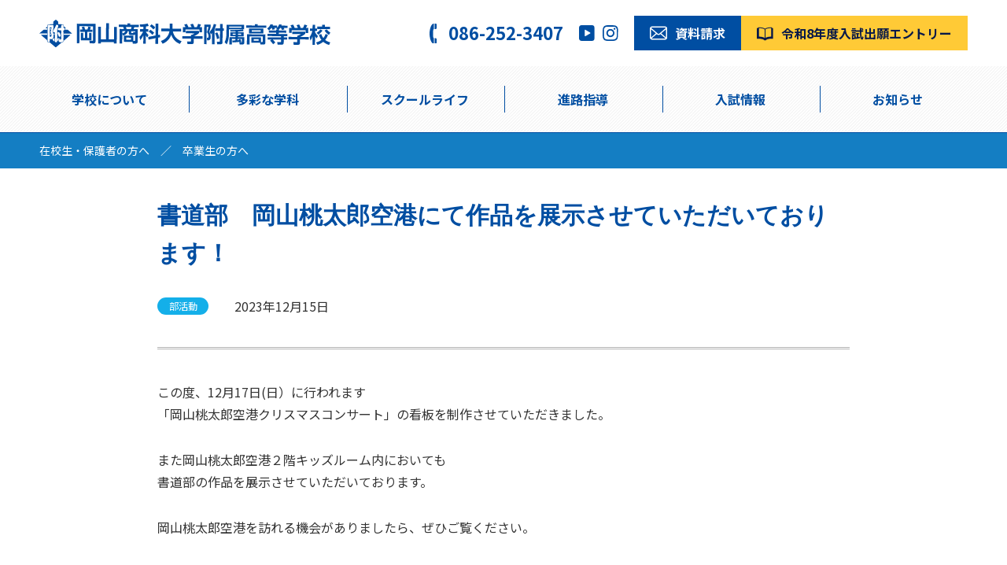

--- FILE ---
content_type: text/html; charset=UTF-8
request_url: https://www.osu-h.ed.jp/7418/
body_size: 51725
content:
<!doctype html>
<html lang="ja">
    <head prefix="og:http://ogp.me/ns#">
        <meta charset="UTF-8">
        <meta name="viewport" content="width=device-width, initial-scale=1" />
        <meta name="description" content="学校法人吉備学園 岡山商科大学附属高等学校 あなたの夢はここからはじまる。">
        <meta name="keywords" content="吉備学園,岡山商科大学附属高等学校,商大附属,高校,特別進学コース,総合進学コース,ITデザインコース,健康スポーツコース,商大コース,情報コース／ビジネスコース,工業技術コース,自動車科,">
        <meta name="format-detection" content="telephone=no">
        <title>学校法人吉備学園 岡山商科大学附属高等学校</title>
        <!-- ogp -->
        <meta property="og:site_name" content="学校法人吉備学園 岡山商科大学附属高等学校" />
        <meta property="og:url" content="https://www.osu-h.ed.jp/" />
        <meta property="og:type" content="website" />
        <meta property="og:title" content="学校法人吉備学園 岡山商科大学附属高等学校" />
        <meta property="og:description" content="学校法人吉備学園 岡山商科大学附属高等学校 あなたの夢はここからはじまる。"/>
        <meta property="og:image" content="/wp/wp-content/themes/osu/template/images/top/ogp.png" />
        <meta property="og:locale" content="ja_JP" />

        <link rel="preconnect" href="https://fonts.googleapis.com">
        <link rel="preconnect" href="https://fonts.gstatic.com" crossorigin>
        <link href="https://fonts.googleapis.com/css2?family=Alata&family=Noto+Sans+JP:wght@400;700&display=swap" rel="stylesheet">

        <title>書道部　岡山桃太郎空港にて作品を展示させていただいております！ &#8211; 学校法人吉備学園　岡山商科大学附属高等学校</title>
<meta name='robots' content='max-image-preview:large' />
<link rel='dns-prefetch' href='//fonts.googleapis.com' />
<link rel="alternate" type="application/rss+xml" title="学校法人吉備学園　岡山商科大学附属高等学校 &raquo; フィード" href="https://www.osu-h.ed.jp/feed/" />
<link rel="alternate" type="application/rss+xml" title="学校法人吉備学園　岡山商科大学附属高等学校 &raquo; コメントフィード" href="https://www.osu-h.ed.jp/comments/feed/" />
<link rel="alternate" type="application/rss+xml" title="学校法人吉備学園　岡山商科大学附属高等学校 &raquo; 書道部　岡山桃太郎空港にて作品を展示させていただいております！ のコメントのフィード" href="https://www.osu-h.ed.jp/7418/feed/" />
<script type="text/javascript">
window._wpemojiSettings = {"baseUrl":"https:\/\/s.w.org\/images\/core\/emoji\/14.0.0\/72x72\/","ext":".png","svgUrl":"https:\/\/s.w.org\/images\/core\/emoji\/14.0.0\/svg\/","svgExt":".svg","source":{"concatemoji":"https:\/\/www.osu-h.ed.jp\/wp\/wp-includes\/js\/wp-emoji-release.min.js?ver=6.2.8"}};
/*! This file is auto-generated */
!function(e,a,t){var n,r,o,i=a.createElement("canvas"),p=i.getContext&&i.getContext("2d");function s(e,t){p.clearRect(0,0,i.width,i.height),p.fillText(e,0,0);e=i.toDataURL();return p.clearRect(0,0,i.width,i.height),p.fillText(t,0,0),e===i.toDataURL()}function c(e){var t=a.createElement("script");t.src=e,t.defer=t.type="text/javascript",a.getElementsByTagName("head")[0].appendChild(t)}for(o=Array("flag","emoji"),t.supports={everything:!0,everythingExceptFlag:!0},r=0;r<o.length;r++)t.supports[o[r]]=function(e){if(p&&p.fillText)switch(p.textBaseline="top",p.font="600 32px Arial",e){case"flag":return s("\ud83c\udff3\ufe0f\u200d\u26a7\ufe0f","\ud83c\udff3\ufe0f\u200b\u26a7\ufe0f")?!1:!s("\ud83c\uddfa\ud83c\uddf3","\ud83c\uddfa\u200b\ud83c\uddf3")&&!s("\ud83c\udff4\udb40\udc67\udb40\udc62\udb40\udc65\udb40\udc6e\udb40\udc67\udb40\udc7f","\ud83c\udff4\u200b\udb40\udc67\u200b\udb40\udc62\u200b\udb40\udc65\u200b\udb40\udc6e\u200b\udb40\udc67\u200b\udb40\udc7f");case"emoji":return!s("\ud83e\udef1\ud83c\udffb\u200d\ud83e\udef2\ud83c\udfff","\ud83e\udef1\ud83c\udffb\u200b\ud83e\udef2\ud83c\udfff")}return!1}(o[r]),t.supports.everything=t.supports.everything&&t.supports[o[r]],"flag"!==o[r]&&(t.supports.everythingExceptFlag=t.supports.everythingExceptFlag&&t.supports[o[r]]);t.supports.everythingExceptFlag=t.supports.everythingExceptFlag&&!t.supports.flag,t.DOMReady=!1,t.readyCallback=function(){t.DOMReady=!0},t.supports.everything||(n=function(){t.readyCallback()},a.addEventListener?(a.addEventListener("DOMContentLoaded",n,!1),e.addEventListener("load",n,!1)):(e.attachEvent("onload",n),a.attachEvent("onreadystatechange",function(){"complete"===a.readyState&&t.readyCallback()})),(e=t.source||{}).concatemoji?c(e.concatemoji):e.wpemoji&&e.twemoji&&(c(e.twemoji),c(e.wpemoji)))}(window,document,window._wpemojiSettings);
</script>
<style type="text/css">
img.wp-smiley,
img.emoji {
	display: inline !important;
	border: none !important;
	box-shadow: none !important;
	height: 1em !important;
	width: 1em !important;
	margin: 0 0.07em !important;
	vertical-align: -0.1em !important;
	background: none !important;
	padding: 0 !important;
}
</style>
	<link rel='stylesheet' id='sbi_styles-css' href='https://www.osu-h.ed.jp/wp/wp-content/plugins/instagram-feed/css/sbi-styles.min.css?ver=6.6.1' type='text/css' media='all' />
<link rel='stylesheet' id='wp-block-library-css' href='https://www.osu-h.ed.jp/wp/wp-includes/css/dist/block-library/style.min.css?ver=6.2.8' type='text/css' media='all' />
<style id='wp-block-library-theme-inline-css' type='text/css'>
.wp-block-audio figcaption{color:#555;font-size:13px;text-align:center}.is-dark-theme .wp-block-audio figcaption{color:hsla(0,0%,100%,.65)}.wp-block-audio{margin:0 0 1em}.wp-block-code{border:1px solid #ccc;border-radius:4px;font-family:Menlo,Consolas,monaco,monospace;padding:.8em 1em}.wp-block-embed figcaption{color:#555;font-size:13px;text-align:center}.is-dark-theme .wp-block-embed figcaption{color:hsla(0,0%,100%,.65)}.wp-block-embed{margin:0 0 1em}.blocks-gallery-caption{color:#555;font-size:13px;text-align:center}.is-dark-theme .blocks-gallery-caption{color:hsla(0,0%,100%,.65)}.wp-block-image figcaption{color:#555;font-size:13px;text-align:center}.is-dark-theme .wp-block-image figcaption{color:hsla(0,0%,100%,.65)}.wp-block-image{margin:0 0 1em}.wp-block-pullquote{border-bottom:4px solid;border-top:4px solid;color:currentColor;margin-bottom:1.75em}.wp-block-pullquote cite,.wp-block-pullquote footer,.wp-block-pullquote__citation{color:currentColor;font-size:.8125em;font-style:normal;text-transform:uppercase}.wp-block-quote{border-left:.25em solid;margin:0 0 1.75em;padding-left:1em}.wp-block-quote cite,.wp-block-quote footer{color:currentColor;font-size:.8125em;font-style:normal;position:relative}.wp-block-quote.has-text-align-right{border-left:none;border-right:.25em solid;padding-left:0;padding-right:1em}.wp-block-quote.has-text-align-center{border:none;padding-left:0}.wp-block-quote.is-large,.wp-block-quote.is-style-large,.wp-block-quote.is-style-plain{border:none}.wp-block-search .wp-block-search__label{font-weight:700}.wp-block-search__button{border:1px solid #ccc;padding:.375em .625em}:where(.wp-block-group.has-background){padding:1.25em 2.375em}.wp-block-separator.has-css-opacity{opacity:.4}.wp-block-separator{border:none;border-bottom:2px solid;margin-left:auto;margin-right:auto}.wp-block-separator.has-alpha-channel-opacity{opacity:1}.wp-block-separator:not(.is-style-wide):not(.is-style-dots){width:100px}.wp-block-separator.has-background:not(.is-style-dots){border-bottom:none;height:1px}.wp-block-separator.has-background:not(.is-style-wide):not(.is-style-dots){height:2px}.wp-block-table{margin:0 0 1em}.wp-block-table td,.wp-block-table th{word-break:normal}.wp-block-table figcaption{color:#555;font-size:13px;text-align:center}.is-dark-theme .wp-block-table figcaption{color:hsla(0,0%,100%,.65)}.wp-block-video figcaption{color:#555;font-size:13px;text-align:center}.is-dark-theme .wp-block-video figcaption{color:hsla(0,0%,100%,.65)}.wp-block-video{margin:0 0 1em}.wp-block-template-part.has-background{margin-bottom:0;margin-top:0;padding:1.25em 2.375em}
</style>
<link rel='stylesheet' id='classic-theme-styles-css' href='https://www.osu-h.ed.jp/wp/wp-includes/css/classic-themes.min.css?ver=6.2.8' type='text/css' media='all' />
<style id='global-styles-inline-css' type='text/css'>
body{--wp--preset--color--black: #000;--wp--preset--color--cyan-bluish-gray: #abb8c3;--wp--preset--color--white: #ffffff;--wp--preset--color--pale-pink: #f78da7;--wp--preset--color--vivid-red: #cf2e2e;--wp--preset--color--luminous-vivid-orange: #ff6900;--wp--preset--color--luminous-vivid-amber: #fcb900;--wp--preset--color--light-green-cyan: #7bdcb5;--wp--preset--color--vivid-green-cyan: #00d084;--wp--preset--color--pale-cyan-blue: #8ed1fc;--wp--preset--color--vivid-cyan-blue: #0693e3;--wp--preset--color--vivid-purple: #9b51e0;--wp--preset--color--gray: #727272;--wp--preset--color--blue: #179bd7;--wp--preset--color--navy-blue: #253b80;--wp--preset--color--light-blue: #f7fcfe;--wp--preset--color--orange: #ff6000;--wp--preset--color--green: #77a464;--wp--preset--color--red: #e4572e;--wp--preset--color--yellow: #f4a024;--wp--preset--gradient--vivid-cyan-blue-to-vivid-purple: linear-gradient(135deg,rgba(6,147,227,1) 0%,rgb(155,81,224) 100%);--wp--preset--gradient--light-green-cyan-to-vivid-green-cyan: linear-gradient(135deg,rgb(122,220,180) 0%,rgb(0,208,130) 100%);--wp--preset--gradient--luminous-vivid-amber-to-luminous-vivid-orange: linear-gradient(135deg,rgba(252,185,0,1) 0%,rgba(255,105,0,1) 100%);--wp--preset--gradient--luminous-vivid-orange-to-vivid-red: linear-gradient(135deg,rgba(255,105,0,1) 0%,rgb(207,46,46) 100%);--wp--preset--gradient--very-light-gray-to-cyan-bluish-gray: linear-gradient(135deg,rgb(238,238,238) 0%,rgb(169,184,195) 100%);--wp--preset--gradient--cool-to-warm-spectrum: linear-gradient(135deg,rgb(74,234,220) 0%,rgb(151,120,209) 20%,rgb(207,42,186) 40%,rgb(238,44,130) 60%,rgb(251,105,98) 80%,rgb(254,248,76) 100%);--wp--preset--gradient--blush-light-purple: linear-gradient(135deg,rgb(255,206,236) 0%,rgb(152,150,240) 100%);--wp--preset--gradient--blush-bordeaux: linear-gradient(135deg,rgb(254,205,165) 0%,rgb(254,45,45) 50%,rgb(107,0,62) 100%);--wp--preset--gradient--luminous-dusk: linear-gradient(135deg,rgb(255,203,112) 0%,rgb(199,81,192) 50%,rgb(65,88,208) 100%);--wp--preset--gradient--pale-ocean: linear-gradient(135deg,rgb(255,245,203) 0%,rgb(182,227,212) 50%,rgb(51,167,181) 100%);--wp--preset--gradient--electric-grass: linear-gradient(135deg,rgb(202,248,128) 0%,rgb(113,206,126) 100%);--wp--preset--gradient--midnight: linear-gradient(135deg,rgb(2,3,129) 0%,rgb(40,116,252) 100%);--wp--preset--duotone--dark-grayscale: url('#wp-duotone-dark-grayscale');--wp--preset--duotone--grayscale: url('#wp-duotone-grayscale');--wp--preset--duotone--purple-yellow: url('#wp-duotone-purple-yellow');--wp--preset--duotone--blue-red: url('#wp-duotone-blue-red');--wp--preset--duotone--midnight: url('#wp-duotone-midnight');--wp--preset--duotone--magenta-yellow: url('#wp-duotone-magenta-yellow');--wp--preset--duotone--purple-green: url('#wp-duotone-purple-green');--wp--preset--duotone--blue-orange: url('#wp-duotone-blue-orange');--wp--preset--font-size--small: 13px;--wp--preset--font-size--medium: 20px;--wp--preset--font-size--large: 30px;--wp--preset--font-size--x-large: 42px;--wp--preset--font-size--normal: 14px;--wp--preset--font-size--huge: 36px;--wp--preset--spacing--20: 0.44rem;--wp--preset--spacing--30: 0.67rem;--wp--preset--spacing--40: 1rem;--wp--preset--spacing--50: 1.5rem;--wp--preset--spacing--60: 2.25rem;--wp--preset--spacing--70: 3.38rem;--wp--preset--spacing--80: 5.06rem;--wp--preset--shadow--natural: 6px 6px 9px rgba(0, 0, 0, 0.2);--wp--preset--shadow--deep: 12px 12px 50px rgba(0, 0, 0, 0.4);--wp--preset--shadow--sharp: 6px 6px 0px rgba(0, 0, 0, 0.2);--wp--preset--shadow--outlined: 6px 6px 0px -3px rgba(255, 255, 255, 1), 6px 6px rgba(0, 0, 0, 1);--wp--preset--shadow--crisp: 6px 6px 0px rgba(0, 0, 0, 1);}:where(.is-layout-flex){gap: 0.5em;}body .is-layout-flow > .alignleft{float: left;margin-inline-start: 0;margin-inline-end: 2em;}body .is-layout-flow > .alignright{float: right;margin-inline-start: 2em;margin-inline-end: 0;}body .is-layout-flow > .aligncenter{margin-left: auto !important;margin-right: auto !important;}body .is-layout-constrained > .alignleft{float: left;margin-inline-start: 0;margin-inline-end: 2em;}body .is-layout-constrained > .alignright{float: right;margin-inline-start: 2em;margin-inline-end: 0;}body .is-layout-constrained > .aligncenter{margin-left: auto !important;margin-right: auto !important;}body .is-layout-constrained > :where(:not(.alignleft):not(.alignright):not(.alignfull)){max-width: var(--wp--style--global--content-size);margin-left: auto !important;margin-right: auto !important;}body .is-layout-constrained > .alignwide{max-width: var(--wp--style--global--wide-size);}body .is-layout-flex{display: flex;}body .is-layout-flex{flex-wrap: wrap;align-items: center;}body .is-layout-flex > *{margin: 0;}:where(.wp-block-columns.is-layout-flex){gap: 2em;}.has-black-color{color: var(--wp--preset--color--black) !important;}.has-cyan-bluish-gray-color{color: var(--wp--preset--color--cyan-bluish-gray) !important;}.has-white-color{color: var(--wp--preset--color--white) !important;}.has-pale-pink-color{color: var(--wp--preset--color--pale-pink) !important;}.has-vivid-red-color{color: var(--wp--preset--color--vivid-red) !important;}.has-luminous-vivid-orange-color{color: var(--wp--preset--color--luminous-vivid-orange) !important;}.has-luminous-vivid-amber-color{color: var(--wp--preset--color--luminous-vivid-amber) !important;}.has-light-green-cyan-color{color: var(--wp--preset--color--light-green-cyan) !important;}.has-vivid-green-cyan-color{color: var(--wp--preset--color--vivid-green-cyan) !important;}.has-pale-cyan-blue-color{color: var(--wp--preset--color--pale-cyan-blue) !important;}.has-vivid-cyan-blue-color{color: var(--wp--preset--color--vivid-cyan-blue) !important;}.has-vivid-purple-color{color: var(--wp--preset--color--vivid-purple) !important;}.has-black-background-color{background-color: var(--wp--preset--color--black) !important;}.has-cyan-bluish-gray-background-color{background-color: var(--wp--preset--color--cyan-bluish-gray) !important;}.has-white-background-color{background-color: var(--wp--preset--color--white) !important;}.has-pale-pink-background-color{background-color: var(--wp--preset--color--pale-pink) !important;}.has-vivid-red-background-color{background-color: var(--wp--preset--color--vivid-red) !important;}.has-luminous-vivid-orange-background-color{background-color: var(--wp--preset--color--luminous-vivid-orange) !important;}.has-luminous-vivid-amber-background-color{background-color: var(--wp--preset--color--luminous-vivid-amber) !important;}.has-light-green-cyan-background-color{background-color: var(--wp--preset--color--light-green-cyan) !important;}.has-vivid-green-cyan-background-color{background-color: var(--wp--preset--color--vivid-green-cyan) !important;}.has-pale-cyan-blue-background-color{background-color: var(--wp--preset--color--pale-cyan-blue) !important;}.has-vivid-cyan-blue-background-color{background-color: var(--wp--preset--color--vivid-cyan-blue) !important;}.has-vivid-purple-background-color{background-color: var(--wp--preset--color--vivid-purple) !important;}.has-black-border-color{border-color: var(--wp--preset--color--black) !important;}.has-cyan-bluish-gray-border-color{border-color: var(--wp--preset--color--cyan-bluish-gray) !important;}.has-white-border-color{border-color: var(--wp--preset--color--white) !important;}.has-pale-pink-border-color{border-color: var(--wp--preset--color--pale-pink) !important;}.has-vivid-red-border-color{border-color: var(--wp--preset--color--vivid-red) !important;}.has-luminous-vivid-orange-border-color{border-color: var(--wp--preset--color--luminous-vivid-orange) !important;}.has-luminous-vivid-amber-border-color{border-color: var(--wp--preset--color--luminous-vivid-amber) !important;}.has-light-green-cyan-border-color{border-color: var(--wp--preset--color--light-green-cyan) !important;}.has-vivid-green-cyan-border-color{border-color: var(--wp--preset--color--vivid-green-cyan) !important;}.has-pale-cyan-blue-border-color{border-color: var(--wp--preset--color--pale-cyan-blue) !important;}.has-vivid-cyan-blue-border-color{border-color: var(--wp--preset--color--vivid-cyan-blue) !important;}.has-vivid-purple-border-color{border-color: var(--wp--preset--color--vivid-purple) !important;}.has-vivid-cyan-blue-to-vivid-purple-gradient-background{background: var(--wp--preset--gradient--vivid-cyan-blue-to-vivid-purple) !important;}.has-light-green-cyan-to-vivid-green-cyan-gradient-background{background: var(--wp--preset--gradient--light-green-cyan-to-vivid-green-cyan) !important;}.has-luminous-vivid-amber-to-luminous-vivid-orange-gradient-background{background: var(--wp--preset--gradient--luminous-vivid-amber-to-luminous-vivid-orange) !important;}.has-luminous-vivid-orange-to-vivid-red-gradient-background{background: var(--wp--preset--gradient--luminous-vivid-orange-to-vivid-red) !important;}.has-very-light-gray-to-cyan-bluish-gray-gradient-background{background: var(--wp--preset--gradient--very-light-gray-to-cyan-bluish-gray) !important;}.has-cool-to-warm-spectrum-gradient-background{background: var(--wp--preset--gradient--cool-to-warm-spectrum) !important;}.has-blush-light-purple-gradient-background{background: var(--wp--preset--gradient--blush-light-purple) !important;}.has-blush-bordeaux-gradient-background{background: var(--wp--preset--gradient--blush-bordeaux) !important;}.has-luminous-dusk-gradient-background{background: var(--wp--preset--gradient--luminous-dusk) !important;}.has-pale-ocean-gradient-background{background: var(--wp--preset--gradient--pale-ocean) !important;}.has-electric-grass-gradient-background{background: var(--wp--preset--gradient--electric-grass) !important;}.has-midnight-gradient-background{background: var(--wp--preset--gradient--midnight) !important;}.has-small-font-size{font-size: var(--wp--preset--font-size--small) !important;}.has-medium-font-size{font-size: var(--wp--preset--font-size--medium) !important;}.has-large-font-size{font-size: var(--wp--preset--font-size--large) !important;}.has-x-large-font-size{font-size: var(--wp--preset--font-size--x-large) !important;}
.wp-block-navigation a:where(:not(.wp-element-button)){color: inherit;}
:where(.wp-block-columns.is-layout-flex){gap: 2em;}
.wp-block-pullquote{font-size: 1.5em;line-height: 1.6;}
</style>
<link rel='stylesheet' id='child-pages-shortcode-css-css' href='https://www.osu-h.ed.jp/wp/wp-content/plugins/child-pages-shortcode/css/child-pages-shortcode.min.css?ver=1.1.4' type='text/css' media='all' />
<link rel='stylesheet' id='university-hub-font-awesome-css' href='https://www.osu-h.ed.jp/wp/wp-content/themes/osu/third-party/font-awesome/css/font-awesome.min.css?ver=4.7.0' type='text/css' media='all' />
<link rel='stylesheet' id='university-hub-google-fonts-css' href='https://fonts.googleapis.com/css?family=Roboto%3A300%2C400%2C500%2C700%2C900%2C300italic%2C400italic%2C500italic%2C700italic%2C900italic&#038;subset=latin%2Clatin-ext' type='text/css' media='all' />
<link rel='stylesheet' id='university-hub-style-css' href='https://www.osu-h.ed.jp/wp/wp-content/themes/osu/style.css?ver=20190606-92800' type='text/css' media='all' />
<link rel='stylesheet' id='university-hub-block-style-css' href='https://www.osu-h.ed.jp/wp/wp-content/themes/osu/css/blocks.css?ver=20211006' type='text/css' media='all' />
<script type='text/javascript' src='https://www.osu-h.ed.jp/wp/wp-includes/js/jquery/jquery.min.js?ver=3.6.4' id='jquery-core-js'></script>
<script type='text/javascript' src='https://www.osu-h.ed.jp/wp/wp-includes/js/jquery/jquery-migrate.min.js?ver=3.4.0' id='jquery-migrate-js'></script>
<script type='text/javascript' src='https://www.osu-h.ed.jp/wp/wp-content/plugins/child-pages-shortcode/js/child-pages-shortcode.min.js?ver=1.1.4' id='child-pages-shortcode-js'></script>
<link rel="https://api.w.org/" href="https://www.osu-h.ed.jp/wp-json/" /><link rel="alternate" type="application/json" href="https://www.osu-h.ed.jp/wp-json/wp/v2/posts/7418" /><link rel="EditURI" type="application/rsd+xml" title="RSD" href="https://www.osu-h.ed.jp/wp/xmlrpc.php?rsd" />
<link rel="wlwmanifest" type="application/wlwmanifest+xml" href="https://www.osu-h.ed.jp/wp/wp-includes/wlwmanifest.xml" />
<meta name="generator" content="WordPress 6.2.8" />
<link rel="canonical" href="https://www.osu-h.ed.jp/7418/" />
<link rel='shortlink' href='https://www.osu-h.ed.jp/?p=7418' />
<link rel="alternate" type="application/json+oembed" href="https://www.osu-h.ed.jp/wp-json/oembed/1.0/embed?url=https%3A%2F%2Fwww.osu-h.ed.jp%2F7418%2F" />
<link rel="alternate" type="text/xml+oembed" href="https://www.osu-h.ed.jp/wp-json/oembed/1.0/embed?url=https%3A%2F%2Fwww.osu-h.ed.jp%2F7418%2F&#038;format=xml" />
		<style type="text/css" id="wp-custom-css">
			#front-page-home-sections .home-section-call-to-action{
	background-image: url("/wp/wp-content/uploads/2019/04/外観.png");
	background-position: center bottom;
}
/*#front-page-home-sections .home-section-call-to-action{
	background-image: url("/wp/wp-content/uploads/2019/04/c75effa547d563c2c08a07412a25254c-1.png");
	background-position: center top;
	background-repeat: no-repeat;
	background-color: #ffffff;
	background-size: contain;
}*/
.tablepress-id-3 img {
    max-width: 300px;
}
#front-page-home-sections .home-section-call-to-action .section-title {
  color: #f00;
	font-weight:bold;
  text-shadow:1px 1px 0 #FFF, -1px -1px 0 #FFF,
              -1px 1px 0 #FFF, 1px -1px 0 #FFF,
              0px 1px 0 #FFF,  0-1px 0 #FFF,
              -1px 0 0 #FFF, 1px 0 0 #FFF;
}
#front-page-home-sections .home-section-call-to-action p{
  color: #f00;
	font-weight:bold;
  text-shadow:1px 1px 0 #FFF, -1px -1px 0 #FFF,
              -1px 1px 0 #FFF, 1px -1px 0 #FFF,
              0px 1px 0 #FFF,  0-1px 0 #FFF,
              -1px 0 0 #FFF, 1px 0 0 #FFF;
}
#site-identity {
    float: none;
    margin-right: 15px;
    text-align: left;
}
.ffwd_blog_style_object_from_pic_container_0{
	display:none;
}
.ffwd_blog_style_object_story_0{
	display:none;
}
.ffwd_blog_style_object_name_0{
	display:none;
}
.main-navigation ul ul {
	min-width: 250px;
}
.no-border-T{
	padding:0px;
	margin:0px;
	border:none;
	display: table;
  line-height: 0;
	border-collapse:collapse;
	max-height:798px;
	max-width:750px;
	vertical-align: top;
}
.no-border-T tr {
	padding:0px;
	margin:0px;
	border:none;
	border-collapse:collapse;
	vertical-align: top;
}
.no-border-T td {
	padding:0px;
	margin:0px;
	border:none;
	border-collapse:collapse;
	vertical-align: top;
}
.no-border-T td c2{
	padding:0px;
	margin:0px;
	border:none;
	border-collapse:collapse;
	max-width:601px;
	vertical-align: top;
}
.child_page .post_excerpt {
	display:none;
}
.child_page {
	text-align:center;
}
.sidebar {
    width: 30%;
    padding-left: 5px;
    padding-right: 5px;
}
.site-info{
	display:none;
}
/*#ffwd_container1_0
#ffwd_container2_0
.ffwd_blog_style_object_info_container_0 {
    display: none;
}*/
.sp_disp{
	display:none;
}
.nav-links {
	display:none;
}

@media only screen and (max-width: 850px){
/*	#ffwd_container1_0{
		display: none;
	}*/
	.pc_disp{
		display:none;
	}
	.sp_disp{
		display:inherit;
	}
}		</style>
		        <link rel="stylesheet" href="/wp/wp-content/themes/osu/template/css/normalize.min.css">
        <link rel="stylesheet" type="text/css" href="/wp/wp-content/themes/osu/template/css/slick.css">
        <link href="/wp/wp-content/themes/osu/template/css/common.css?date=20251204" rel="stylesheet" type="text/css">
        <link href="/wp/wp-content/themes/osu/template/css/top.css?date=202405211" rel="stylesheet" type="text/css">
        <link href="/wp/wp-content/themes/osu/template/css/about.css?date=20240417" rel="stylesheet" type="text/css">
        <link href="/wp/wp-content/themes/osu/template/css/school.css?date=20250630" rel="stylesheet" type="text/css">
        <link href="/wp/wp-content/themes/osu/template/css/seikatsu.css?date=202406121" rel="stylesheet" type="text/css">
        <link href="/wp/wp-content/themes/osu/template/css/form.css?date=20240321" rel="stylesheet" type="text/css">
        <link href="/wp/wp-content/themes/osu/template/css/information.css?date=20241226" rel="stylesheet" type="text/css">
        <link href="/wp/wp-content/themes/osu/template/css/tsuika.css?date=20240703" rel="stylesheet" type="text/css">
        <link href="/wp/wp-content/themes/osu/template/css/sotsugyou.css?date=20240828" rel="stylesheet" type="text/css">
        <script src="https://code.jquery.com/jquery-3.4.1.min.js"></script>
        <script src="/wp/wp-content/themes/osu/template/js/tel_smp.js" type="text/javascript" ></script>
        <script src="/wp/wp-content/themes/osu/template/js/retina-srcset.js" type="text/javascript" ></script>
        <script src="/wp/wp-content/themes/osu/template/js/scroll.js" type="text/javascript" ></script>
        <script src="/wp/wp-content/themes/osu/template/js/scroll_fade.js" type="text/javascript" ></script>
        <script src="/wp/wp-content/themes/osu/template/js/mint_slid.js" type="text/javascript" ></script>
        <!-- Global site tag (gtag.js) - Google Analytics -->
        <script async src="https://www.googletagmanager.com/gtag/js?id=G-NDFN5CPVY2"></script>
        <script>
        window.dataLayer = window.dataLayer || [];
        function gtag(){dataLayer.push(arguments);}
        gtag('js', new Date());

        gtag('config', 'G-NDFN5CPVY2');
        </script>
    </head>
    <body id="top">

    <div class="pc_Blank">
                                    <div class="headerBtn">
                                <div class="headerShiryou headerShiryouShort"><!-- headerShiryouShort 50% --><!-- headerShiryouLong 100% -->
                                    <a href="https://www.osu-h.ed.jp/shiryou/"><div class="iconBtn"><img src="/wp/wp-content/themes/osu/template/images/common/icon_shiryou.svg" alt="" class="iconBlank"/>資料請求</div></a>
                                </div>
                                <!-- <div class="headerOpenSchool">
                                    <a href="/openschool/"><div class="iconBtn"><img src="/wp/wp-content/themes/osu/template/images/common/icon_open.svg" alt=""/>オープンスクール</div></a>
                                </div> -->
                                <div class="headerOpenSchool">
                                    <a href="/admission/"><div class="iconBtn"><img src="/wp/wp-content/themes/osu/template/images/common/icon_open.svg" alt="" class="iconBlank"/>令和8年度入試出願エントリー</div></a>
                                </div>
                            </div>    </div>

		<div class="wrapper">
            <div class="headerFix">
                <header id="osu-header">
                    <div class="headerTop">
                        <h1><a href="/"><img src="/wp/wp-content/themes/osu/template/images/common/logo_header.svg" alt="岡山商科大学附属高等学校"/></a></h1>
                        <div class="headerTel">
                          <div class="headerTelWrap"><img src="/wp/wp-content/themes/osu/template/images/common/icon_tel_bl.svg" alt="TEL"/>086-252-3407</div></div>
                          <ul class="headerSnsIcon">
                            <li>
                                <a href="https://www.youtube.com/channel/UCAKNlVkLy03KnXjYBABmwbA" target="_blank" rel="noopener"><img src="/wp/wp-content/themes/osu/template/images/common/icon_header_youtube.svg" alt="Instagram"></a>
                            </li>
                            <li>
                                <a href="https://www.instagram.com/shodaifu/" target="_blank" rel="noopener"><img src="/wp/wp-content/themes/osu/template/images/common/icon_header_inst.svg" alt="Instagram"></a>
                            </li>
                        </ul>
                          <div class="tabBlank">
                                                        <div class="headerBtn">
                                <div class="headerShiryou headerShiryouShort"><!-- headerShiryouShort 50% --><!-- headerShiryouLong 100% -->
                                    <a href="https://www.osu-h.ed.jp/shiryou/"><div class="iconBtn"><img src="/wp/wp-content/themes/osu/template/images/common/icon_shiryou.svg" alt="" class="iconBlank"/>資料請求</div></a>
                                </div>
                                <!-- <div class="headerOpenSchool">
                                    <a href="/openschool/"><div class="iconBtn"><img src="/wp/wp-content/themes/osu/template/images/common/icon_open.svg" alt=""/>オープンスクール</div></a>
                                </div> -->
                                <div class="headerOpenSchool">
                                    <a href="/admission/"><div class="iconBtn"><img src="/wp/wp-content/themes/osu/template/images/common/icon_open.svg" alt="" class="iconBlank"/>令和8年度入試出願エントリー</div></a>
                                </div>
                            </div>                        </div>
                    </div>

                    <div class="navBg">
                      <nav class="globalnav-wrap">
                        <div class="nav-button-wrap">
                                <div class="nav-button">
                                    <span></span>
                                    <span></span>
                                    <span></span>
                                </div>
                          </div>
                          <div class="globalnav">
                              <ul>
                              <li class="dropdown-btn">
                                      <a href="https://www.osu-h.ed.jp/school/">学校について</a>
                                      <div class="navLine"></div>
                                  </li>
                                  <li class="dropdown-btn">
                                      <a href="https://www.osu-h.ed.jp/course/">多彩な学科</a>
                                      <div class="dropdown">
                                          <ul class="navGakka">
                                              <li><a href="https://www.osu-h.ed.jp/course/">多彩な学科</a></li>
                                          </ul>
                                          <p class="navGakkaName">総合学科</p>
                                          <ul class="navGakka">
                                              <li><a href="https://www.osu-h.ed.jp/course/tokushin/">特別進学コース</a></li>
                                              <li><a href="https://www.osu-h.ed.jp/course/comprehensive/">総合進学コース</a></li>
                                              <li><a href="https://www.osu-h.ed.jp/course/it_design/">ITデザインコース</a></li>
                                              <li><a href="https://www.osu-h.ed.jp/course/health_sport/">健康スポーツコース</a></li>
                                              <li><a href="https://www.osu-h.ed.jp/course/osu/">商大コース</a></li>
                                              <li><a href="https://www.osu-h.ed.jp/course/super_licence/">情報コース／ビジネスコース</a></li>
                                              <li><a href="https://www.osu-h.ed.jp/course/technology/">工業技術コース</a></li>
                                          </ul>
                                          <p class="navGakkaName">自動車科</p>
                                          <ul class="navGakka">
                                              <li><a href="https://www.osu-h.ed.jp/course/automobile/">自動車科</a></li>
                                          </ul>
                                      </div>
                                  </li>

                                  <li class="dropdown-btn">
                                      スクールライフ
                                      <div class="dropdown">
                                          <ul class="navGakka">
                                              <li><a href="https://www.osu-h.ed.jp/school_life/">スクールライフ</a></li>
                                              <li><a href="https://www.osu-h.ed.jp/club/">部活動</a></li>
                                              <li><a href="https://www.osu-h.ed.jp/uniform/">制服</a></li>
                                              <li><a href="https://www.osu-h.ed.jp/activities/">学習活動</a></li>
                                              <li><a href="https://www.osu-h.ed.jp/shoudain/">公式キャラクター <br class="spBlank">ショウダイン</a></li>
                                              <li><a href="https://www.osu-h.ed.jp/mint/">公式VTuber 楪美音</a></li>
                                          </ul>
                                      </div>
                                  </li>
                                  <li class="dropdown-btn">
                                      <a href="https://www.osu-h.ed.jp/career/">進路指導</a>
                                      <div class="navLine"></div>
                                  </li>
                                  <li class="dropdown-btn">
                                      <a href="https://www.osu-h.ed.jp/admission/">入試情報</a>
                                      <div class="navLine"></div>
                                  </li>
                                  <li class="dropdown-btn">
                                      <a href="https://www.osu-h.ed.jp/info/">お知らせ</a>
                                      <div class="navLine"></div>
                                  </li>
                                  <li class="dropdown-btn" id="navTel">
                                      <div class="footerLogo"><img src="/wp/wp-content/themes/osu/template/images/common/logo_footer.svg" alt="OSUH"/></div>
                                      <div class="navTelWrap">
                                        お問い合わせ　<span class="tel-link">086-252-3407</span>
                                      </div>
                                  </li>
                              </ul>
                          </div>
                        </nav>
                    </div>
                </header>
                <div class="dousouWrap">
                    <div class="inner">
                      <p><a href="/student/" rel="noopener">在校生・保護者の方へ</a>　／　<a href="/alumni_contact/" rel="noopener">卒業生の方へ</a></p></div>
            </div>
            </div>
	<div id="primary" class="content-area">
		<main id="main" class="site-main" role="main">

		
			
<div id="info-contents-inner">
<article id="post-7418" class="post-7418 post type-post status-publish format-standard has-post-thumbnail hentry category-news wpautop">

	<header class="entry-header">
		<h1 class="entry-title">書道部　岡山桃太郎空港にて作品を展示させていただいております！</h1>	</header><!-- .entry-header -->
	<footer class="entry-footer">
		<div class="infoTag tagClub">部活動</div>		<span class="posted-on"><a href="https://www.osu-h.ed.jp/7418/" rel="bookmark"><time class="entry-date published" datetime="2023-12-15T19:55:49+09:00">2023年12月15日</time><time class="updated" datetime="2024-05-20T15:18:04+09:00">2024年5月20日</time></a></span><span class="byline"> <span class="author vcard"><a class="url fn n" href="https://www.osu-h.ed.jp/author/admin/">admin</a></span></span>	</footer><!-- .entry-footer -->

    
	<div class="entry-content-wrapper">
		<div class="entry-content">
			<p>この度、12月17日(日）に行われます<br />
「岡山桃太郎空港クリスマスコンサート」の看板を制作させていただきました。</p>
<p>また岡山桃太郎空港２階キッズルーム内においても<br />
書道部の作品を展示させていただいております。</p>
<p>岡山桃太郎空港を訪れる機会がありましたら、ぜひご覧ください。<br />
<img decoding="async" width="1757" height="2485" src="https://www.osu-h.ed.jp/wp/wp-content/uploads/2023/12/aa63b599b6c5388fa5832e0651e76c73.jpg" alt="" class="alignnone size-full wp-image-7425" srcset="https://www.osu-h.ed.jp/wp/wp-content/uploads/2023/12/aa63b599b6c5388fa5832e0651e76c73.jpg 1757w, https://www.osu-h.ed.jp/wp/wp-content/uploads/2023/12/aa63b599b6c5388fa5832e0651e76c73-768x1086.jpg 768w, https://www.osu-h.ed.jp/wp/wp-content/uploads/2023/12/aa63b599b6c5388fa5832e0651e76c73-1086x1536.jpg 1086w, https://www.osu-h.ed.jp/wp/wp-content/uploads/2023/12/aa63b599b6c5388fa5832e0651e76c73-1448x2048.jpg 1448w, https://www.osu-h.ed.jp/wp/wp-content/uploads/2023/12/aa63b599b6c5388fa5832e0651e76c73-212x300.jpg 212w" sizes="(max-width: 1757px) 100vw, 1757px" /><br />
<img decoding="async" loading="lazy" width="2560" height="1810" src="https://www.osu-h.ed.jp/wp/wp-content/uploads/2023/12/79e495d48b115d593735938dcaa7058e-scaled.jpg" alt="" class="alignnone size-full wp-image-7421" srcset="https://www.osu-h.ed.jp/wp/wp-content/uploads/2023/12/79e495d48b115d593735938dcaa7058e-scaled.jpg 2560w, https://www.osu-h.ed.jp/wp/wp-content/uploads/2023/12/79e495d48b115d593735938dcaa7058e-768x543.jpg 768w, https://www.osu-h.ed.jp/wp/wp-content/uploads/2023/12/79e495d48b115d593735938dcaa7058e-1536x1086.jpg 1536w, https://www.osu-h.ed.jp/wp/wp-content/uploads/2023/12/79e495d48b115d593735938dcaa7058e-2048x1448.jpg 2048w, https://www.osu-h.ed.jp/wp/wp-content/uploads/2023/12/79e495d48b115d593735938dcaa7058e-400x283.jpg 400w" sizes="(max-width: 2560px) 100vw, 2560px" /><br />
展示期間：12月15日(金)～25日(月)</p>
					</div><!-- .entry-content -->
	</div><!-- .entry-content-wrapper -->

</article><!-- #post-## -->
</div>

			
	<nav class="navigation post-navigation" aria-label="投稿">
		<h2 class="screen-reader-text">投稿ナビゲーション</h2>
		<div class="nav-links"><div class="nav-previous"><a href="https://www.osu-h.ed.jp/7410/" rel="prev"><span class="meta-nav" aria-hidden="true">Previous</span> <span class="screen-reader-text">Previous post:</span> <span class="post-title">バスケットボール部　NHKラジオ12/15(金)　NHK総合テレビ12/19(火）　出演決定！</span></a></div><div class="nav-next"><a href="https://www.osu-h.ed.jp/7873/" rel="next"><span class="meta-nav" aria-hidden="true">Next</span> <span class="screen-reader-text">Next post:</span> <span class="post-title">総合学科1年「産業社会と人間」後期<br>自己を知る 社会を知る 将来を見つめる</span></a></div></div>
	</nav>
			
				
		<div class="info-list-btn">
			<a href="https://www.osu-h.ed.jp/info/">一覧に戻る</a>
		</div>
		

		</main><!-- #main -->
	</div><!-- #primary -->
<section class="footerBannerWrap">
    <div class="inner">
        <div class="footer-long-banner">
            <div class="footer-long-banner-inner">
                <a href="https://www.osu-h.ed.jp/school-guide/"><img src="https://www.osu-h.ed.jp/wp/wp-content/themes/osu/template/images/banner/bn_panf2026.jpg" alt="SCHOOLGUIDE2026 デジタルパンフレットで即チェック！" class="retina" /></a>
            </div>

            <div class="footer-long-banner-inner">
                <a href="https://www.youtube.com/channel/UCAKNlVkLy03KnXjYBABmwbA" target="_blank" rel="noopener"><img src="https://www.osu-h.ed.jp/wp/wp-content/themes/osu/template/images/banner/bn_youtube.jpg" alt="商大附属高等学校YouTubeチャンネルはこちら" class="retina" /></a>
            </div>

			<div class="footer-long-banner-inner">
                <a href="https://www.osu-h.ed.jp/shoudain/"><img src="https://www.osu-h.ed.jp/wp/wp-content/themes/osu/template/images/banner/bn_shoudain.jpg" alt="岡山商科大学附属高等学校公式キャラクター ショウダイン" class="retina" /></a>
            </div>

            <div class="footer-long-banner-inner">
                <a href="https://www.osu-h.ed.jp/mint/"><img src="https://www.osu-h.ed.jp/wp/wp-content/themes/osu/template/images/banner/bn_yuzuriha_mint_re.jpg" alt="岡山商科大学附属高等学校公式Vtuber 楪美音ゆずりはみんと" class="retina" /></a>
            </div>

            <div class="footer-long-banner-inner">
                <a href="/wp/wp-content/themes/osu/template/documents/taishinka202306.pdf" target="_blank" rel="noopener"><img src="https://www.osu-h.ed.jp/wp/wp-content/themes/osu/template/images/banner/bn_taishin.jpg" alt="施設の耐震化対応状況" class="retina" /></a>
            </div>
        </div>
    </div>

    

    <!-- <div class="inner">
        <div class="footerBanner">
            <a href="http://www.oka-shigaku.gr.jp/schoolfesta.html" target="_blank" rel="noopener"><img src="https://www.osu-h.ed.jp/wp/wp-content/themes/osu/template/images/banner/bn_shigaku_guide2024.jpg" alt="私学フェアおかやま2024" class="top-footer-banner"/></a>
        </div>
    </div> -->

</section>

<!-- footer menu -->
<div class="footerMenuWrap">
                <div class="inner">

                    <div class="footerBoxLeft">
                        <ul class="footerMenu">
                            <li><a href="https://www.osu-h.ed.jp/">トップページ</a></li>
                            <li><a href="/school/">学校について</a></li>
                        </ul>
                        <ul class="footerMenu">
                            <li class="footerMenuLine">
                                多彩な学科
                                <div class="subMenuWrap">
                                    <ul class="footerSubMenu">
                                        <li><a href="/course/">多彩な学科</a></li>
                                    </ul>
                                </div>

                                <div class="subMenuWrap">
                                    <div class="footerGakka">総合学科</div>
                                    <ul class="footerSubMenu">
                                        <li><a href="/course/tokushin/">特別進学コース</a></li>
                                        <li><a href="/course/comprehensive/">総合進学コース</a></li>
                                        <li><a href="/course/it_design/">ITデザインコース</a></li>
                                        <li><a href="/course/health_sport/">健康スポーツコース</a></li>
                                        <li><a href="/course/osu/">商大コース</a></li>
                                        <li><a href="/course/super_licence/">情報コース／ビジネスコース</a></li>
                                        <li><a href="/course/technology/">工業技術コース</a></li>
                                    </ul>
                                </div>

                                <div class="subMenuWrap">
                                    <div class="footerGakka">自動車科</div>
                                    <ul class="footerSubMenu">
                                        <li><a href="/course/automobile/">自動車科</a></li>
                                    </ul>
                                </div>
                            </li>
                        </ul>
                    </div>

                    <div class="footerBoxRight">
                        <ul class="footerMenu">
                            <li class="footerMenuLine">
                                スクールライフ
                                <div class="subMenuWrap">
                                    <ul class="footerSubMenu">
                                        <li><a href="/school_life/">スクールライフ</a></li>
                                        <li><a href="/club/">部活動</a></li>
                                        <li><a href="/activities/">学習活動</a></li>
                                        <li><a href="/shoudain/">公式キャラクター ショウダイン</a></li>
                                        <li><a href="/mint/">公式VTuber 楪美音</a></li>
                                    </ul>
                                </div>
                            </li>
                        </ul>
                        <ul class="footerMenu">
                            <li><a href="/career/">進路指導</a></li>
                            <li><a href="/admission/">入試情報</a></li>
                            <li><a href="/openschool/">オープンスクール</a></li>
                            <li><a href="/info/">おしらせ</a></li>
                            <li><a href="/shiryou/">資料請求</a></li>
                        </ul>
                        <ul class="footerMenu">
                            <li><a href="/student/" rel="noopener">在校生・保護者の方へ</a></li>
                            <li><a href="/alumni_contact/" rel="noopener">卒業生の方へ</a></li>
                        </ul>
                    </div>


                </div>
            </div>
<!-- /footer menu -->

<footer class="osu-footer">
				<div class="inner">
                    <a href="#top" class="triangleLink"><div class="triangle"></div></a>
					<div class="footerLogo"><img src="/wp/wp-content/themes/osu/template/images/common/logo_footer.svg" alt="OSUH"/></div>
					<div class="footerAbout">
						<div class="footerSchool"><p><span>学校法人吉備学園</span><br>
							岡山商科大学附属高等学校</p></div>
						<div class="footerAdd"><p>〒700-0807　岡山市北区南方5丁目2-45<br>
							Tel:<span class="tel-link">086-252-3407</span>　Fax:086-254-8864</p></div>
					</div>
                    <div class="footerKibi">
                        <div class="footerKibiList"><p><a href="https://www.osu.ac.jp/" target="_blank">岡山商科大学</a></p></div>
                        <div class="footerKibiList"><p><a href="https://osu-s.ac.jp/" target="_blank">岡山商科大学専門学校</a></p></div>
                        <div class="footerKibiList"><p><a href="https://www.osu-h.ed.jp/reunion/" target="_blank">岡山商科大学附属高等学校同窓会</a></p></div>
                    </div>
					<div class="footerCopyright">
						<div class="inner"> <a href="https://www.facebook.com/shodaihigh/" target="_blank"><img src="/wp/wp-content/themes/osu/template/images/common/icon_footer_fb.svg" alt="Facebook"/></a>
							<a href="https://www.instagram.com/shodaifu/" target="_blank"><img src="/wp/wp-content/themes/osu/template/images/common/icon_footer_inst.svg" alt="Instagram"/></a>
							<a href="https://www.youtube.com/channel/UCAKNlVkLy03KnXjYBABmwbA" target="_blank"><img src="/wp/wp-content/themes/osu/template/images/common/icon_footer_youtube.svg" alt="YouTube"/></a>
						  <p><a href="https://www.osu-h.ed.jp/privacy-policy/">プライバシーポリシー</a></p>
						</div>
					<small>&copy; 2022 OKAYAMA SHOKA UNIVERSITY HIGHSCHOOL</small></div>
				</div>
			</footer>
		</div>
        <!-- Instagram Feed JS -->
<script type="text/javascript">
var sbiajaxurl = "https://www.osu-h.ed.jp/wp/wp-admin/admin-ajax.php";
</script>
<script type='text/javascript' id='3d-flip-book-client-locale-loader-js-extra'>
/* <![CDATA[ */
var FB3D_CLIENT_LOCALE = {"ajaxurl":"https:\/\/www.osu-h.ed.jp\/wp\/wp-admin\/admin-ajax.php","dictionary":{"Table of contents":"Table of contents","Close":"Close","Bookmarks":"Bookmarks","Thumbnails":"Thumbnails","Search":"Search","Share":"Share","Facebook":"Facebook","Twitter":"Twitter","Email":"Email","Play":"Play","Previous page":"Previous page","Next page":"Next page","Zoom in":"Zoom in","Zoom out":"Zoom out","Fit view":"Fit view","Auto play":"Auto play","Full screen":"Full screen","More":"More","Smart pan":"Smart pan","Single page":"Single page","Sounds":"Sounds","Stats":"Stats","Print":"Print","Download":"Download","Goto first page":"Goto first page","Goto last page":"Goto last page"},"images":"https:\/\/www.osu-h.ed.jp\/wp\/wp-content\/plugins\/interactive-3d-flipbook-powered-physics-engine\/assets\/images\/","jsData":{"urls":[],"posts":{"ids_mis":[],"ids":[]},"pages":[],"firstPages":[],"bookCtrlProps":[],"bookTemplates":[]},"key":"3d-flip-book","pdfJS":{"pdfJsLib":"https:\/\/www.osu-h.ed.jp\/wp\/wp-content\/plugins\/interactive-3d-flipbook-powered-physics-engine\/assets\/js\/pdf.min.js?ver=4.3.136","pdfJsWorker":"https:\/\/www.osu-h.ed.jp\/wp\/wp-content\/plugins\/interactive-3d-flipbook-powered-physics-engine\/assets\/js\/pdf.worker.js?ver=4.3.136","stablePdfJsLib":"https:\/\/www.osu-h.ed.jp\/wp\/wp-content\/plugins\/interactive-3d-flipbook-powered-physics-engine\/assets\/js\/stable\/pdf.min.js?ver=2.5.207","stablePdfJsWorker":"https:\/\/www.osu-h.ed.jp\/wp\/wp-content\/plugins\/interactive-3d-flipbook-powered-physics-engine\/assets\/js\/stable\/pdf.worker.js?ver=2.5.207","pdfJsCMapUrl":"https:\/\/www.osu-h.ed.jp\/wp\/wp-content\/plugins\/interactive-3d-flipbook-powered-physics-engine\/assets\/cmaps\/"},"cacheurl":"https:\/\/www.osu-h.ed.jp\/wp\/wp-content\/uploads\/3d-flip-book\/cache\/","pluginsurl":"https:\/\/www.osu-h.ed.jp\/wp\/wp-content\/plugins\/","pluginurl":"https:\/\/www.osu-h.ed.jp\/wp\/wp-content\/plugins\/interactive-3d-flipbook-powered-physics-engine\/","thumbnailSize":{"width":"0","height":"0"},"version":"1.16.15"};
/* ]]> */
</script>
<script type='text/javascript' src='https://www.osu-h.ed.jp/wp/wp-content/plugins/interactive-3d-flipbook-powered-physics-engine/assets/js/client-locale-loader.js?ver=1.16.15' id='3d-flip-book-client-locale-loader-js'></script>
<script type='text/javascript' id='university-hub-navigation-js-extra'>
/* <![CDATA[ */
var universityHubOptions = {"screenReaderText":{"expand":"expand child menu","collapse":"collapse child menu"}};
/* ]]> */
</script>
<script type='text/javascript' src='https://www.osu-h.ed.jp/wp/wp-content/themes/osu/js/navigation.min.js?ver=20200713' id='university-hub-navigation-js'></script>
<script type='text/javascript' src='https://www.osu-h.ed.jp/wp/wp-content/themes/osu/js/skip-link-focus-fix.min.js?ver=20130115' id='university-hub-skip-link-focus-fix-js'></script>
<script type='text/javascript' src='https://www.osu-h.ed.jp/wp/wp-content/themes/osu/third-party/cycle2/js/jquery.cycle2.min.js?ver=2.1.6' id='jquery-cycle2-js'></script>
<script type='text/javascript' src='https://www.osu-h.ed.jp/wp/wp-content/themes/osu/third-party/ticker/jquery.easy-ticker.min.js?ver=2.0' id='jquery-easy-ticker-js'></script>
<script type='text/javascript' src='https://www.osu-h.ed.jp/wp/wp-content/themes/osu/js/custom.min.js?ver=1.0.2' id='university-hub-custom-js'></script>
		<script src="/wp/wp-content/themes/osu/template/js/navigation.js"></script>
        <script src="/wp/wp-content/themes/osu/template/js/slick.min.js"></script>
        <script src="/wp/wp-content/themes/osu/template/js/slick_detail.js"></script>
	</body>
</html>

--- FILE ---
content_type: text/css
request_url: https://www.osu-h.ed.jp/wp/wp-content/themes/osu/style.css?ver=20190606-92800
body_size: 98330
content:
/*
Theme Name: OSU high school
Theme URI: 
Author: WEN Themes
Author URI: 
Description: 
Version: 1.0.8
License: GPLv3
License URI: http://www.gnu.org/licenses/gpl-3.0.html
Text Domain: OSU high school
Tags: one-column, two-columns, three-columns, left-sidebar, right-sidebar, custom-background, custom-menu, featured-images, full-width-template, translation-ready, theme-options, threaded-comments, footer-widgets, custom-logo, education

This theme, like WordPress, is licensed under the GPL.
Use it to make something cool, have fun, and share what you've learned with others.

This theme is based on Underscores http://underscores.me/, (C) 2012-2015 Automattic, Inc.
Underscores is distributed under the terms of the GNU GPL v2 or later.

Normalizing styles have been helped along thanks to the fine work of
Nicolas Gallagher and Jonathan Neal http://necolas.github.com/normalize.css/
*/
/*--------------------------------------------------------------
>>> TABLE OF CONTENTS:
----------------------------------------------------------------
# Normalize
# Typography
# Elements
# Forms
# Navigation
    ## Links
    ## Menus
# Accessibility
# Alignments
# Clearings
# Widgets
# Content
    ## Posts and pages
    ## Asides
    ## Comments
# Infinite scroll
# Media
    ## Captions
    ## Galleries
# Custom by WEN Themes

--------------------------------------------------------------*/
/*--------------------------------------------------------------
# Normalize
--------------------------------------------------------------*/
html {
    font-family: sans-serif;
    -webkit-text-size-adjust: 100%;
    -ms-text-size-adjust:     100%;
}

body {
    margin: 0;
}

article,
aside,
details,
figcaption,
figure,
footer,
header,
main,
menu,
nav,
section,
summary {
    display: block;
}

audio,
canvas,
progress,
video {
    display: inline-block;
    vertical-align: baseline;
}

audio:not([controls]) {
    display: none;
    height: 0;
}

[hidden],
template {
    display: none;
}

a {
    background-color: transparent;
}

a:active,
a:hover {
    outline: 0;
}

abbr[title] {
    border-bottom: 1px dotted;
}

b,
strong {
    font-weight: bold;
}

dfn {
    font-style: italic;
}

h1 {
    font-size: 2em;
    margin: 0.67em 0;
}

mark {
    background: #ff0;
    color: #001837;
}

small {
    font-size: 80%;
}

sub,
sup {
    font-size: 75%;
    line-height: 0;
    position: relative;
    vertical-align: baseline;
}

sup {
    top: -0.5em;
}

sub {
    bottom: -0.25em;
}

img {
    border: 0;
}

svg:not(:root) {
    overflow: hidden;
}

figure {
    margin: 1em 40px;
}

hr {
    box-sizing: content-box;
    height: 0;
}

pre {
    overflow: auto;
}

code,
kbd,
pre,
samp {
    font-family: monospace, monospace;
    font-size: 1em;
}

button,
input,
optgroup,
select,
textarea {
    color: inherit;
    font: inherit;
    margin: 0;
}

button {
    overflow: visible;
}

button,
select {
    text-transform: none;
}

button,
html input[type="button"],
input[type="reset"],
input[type="submit"] {
    -webkit-appearance: button;
    cursor: pointer;
}

button[disabled],
html input[disabled] {
    cursor: default;
}

button::-moz-focus-inner,
input::-moz-focus-inner {
    border: 0;
    padding: 0;
}

input {
    line-height: normal;
}

input[type="checkbox"],
input[type="radio"] {
    box-sizing: border-box;
    padding: 0;
}

input[type="number"]::-webkit-inner-spin-button,
input[type="number"]::-webkit-outer-spin-button {
    height: auto;
}

input[type="search"] {
    -webkit-appearance: textfield;
    box-sizing: content-box;
}

input[type="search"]::-webkit-search-cancel-button,
input[type="search"]::-webkit-search-decoration {
    -webkit-appearance: none;
}

fieldset {
    border: 1px solid #c0c0c0;
    margin: 0 2px;
    padding: 0.35em 0.625em 0.75em;
}

legend {
    border: 0;
    padding: 0;
}

textarea {
    overflow: auto;
}

optgroup {
    font-weight: bold;
}

table {
    border-collapse: collapse;
    border-spacing: 0;
}

td,
th {
    padding: 0;
}


/*--------------------------------------------------------------
# Typography
--------------------------------------------------------------*/

button,
input,
select,
textarea {
    color: #222;
    font-size: 14px;
    line-height: 1.5;
}

body {
    font-size: 14px;
    line-height: 1.5;
    color: #727272;
    font-family: "Roboto",sans-serif;

}
h1,
h2,
h3,
h4,
h5,
h6,
p {
    margin: 0 0 15px 0;
}
h1, h2, h3, h4, h5, h6 {
    color: #222222;
    font-family: 'Tahoma', Geneva, sans-serif;
    font-weight: 400;
}

h1 {
    font-size: 30px;
}

h2 {
    font-size: 22px;
}

h3{
    font-size: 20px;
}

h4 {
    font-size: 18px;
}

h5 {
    font-size: 16px;
}

h6 {
    font-size: 14px;
}
p {
    color:#727272;
}
dfn,
cite,
em,
i {
    font-style: italic;
}

blockquote {
    margin: 0 1.5em;
}

address {
    margin: 0 0 1.5em;
}

pre {
    background: #eee;
    font-family: "Courier 10 Pitch", Courier, monospace;
    font-size: 15px;
    font-size: 0.9375rem;
    line-height: 1.6;
    margin-bottom: 1.6em;
    max-width: 100%;
    overflow: auto;
    padding: 1.6em;
}

code,
kbd,
tt,
var {
    font-family: Monaco, Consolas, "Andale Mono", "DejaVu Sans Mono", monospace;
    font-size: 15px;
    font-size: 0.9375rem;
}

abbr,
acronym {
    border-bottom: 1px dotted #666;
    cursor: help;
}

mark,
ins {
    background: #fff9c0;
    text-decoration: none;
}

big {
    font-size: 125%;
}

/*--------------------------------------------------------------
# Elements
--------------------------------------------------------------*/

html {
    box-sizing: border-box;
}

*,
*::before,
*::after { /* Inherit box-sizing to make it easier to change the property for components that leverage other behavior; see http://css-tricks.com/inheriting-box-sizing-probably-slightly-better-best-practice/ */
    box-sizing: inherit;
}

body {
    background-color: #f7fcfe; /* Fallback for when there is no custom background color defined. */
}

blockquote::before,
blockquote::after,
q::before,
q::after {
    content: "";
}

blockquote,
q {
    quotes: "" "";
}

hr {
    background-color: #ccc;
    border: 0;
    height: 1px;
    margin-bottom: 1.5em;
}

ul,
ol {
    margin: 0 0 1.5em 3em;
}

ul {
    list-style: disc;
}

ol {
    list-style: decimal;
}

li > ul,
li > ol {
    margin-bottom: 0;
    margin-left: 1.5em;
}

ul, ol {
    margin: 0 0 0.5em 1em;
    padding: 0;
}

dt {
    font-weight: bold;
}

dd {
    margin: 0 1.5em 1.5em;
}

img {
    height: auto; /* Make sure images are scaled correctly. */
    max-width: 100%; /* Adhere to container width. */
}

table {
    margin: 0 0 1.5em;
    width: 100%;
}


td, th {
    border: 1px solid #ddd;
    padding: 5px;
}

/*--------------------------------------------------------------
# Forms
--------------------------------------------------------------*/
button, a.button, input[type="button"], input[type="reset"], input[type="submit"] {
    background: #179bd7 none repeat scroll 0 0;
    border: medium none;
    color: #ffffff;
    font-size: 15px;
    font-weight: 500;
    line-height: 1.5;
    padding: 5px 15px;
}



button:hover,
a.button:hover,
input[type="button"]:hover,
input[type="reset"]:hover,
input[type="submit"]:hover {
    border-color:transparent;
    background-color: #ff6000;
    color: #fff;
}

button:focus,
input[type="button"]:focus,
input[type="reset"]:focus,
input[type="submit"]:focus,
button:active,
input[type="button"]:active,
input[type="reset"]:active,
input[type="submit"]:active {
    border-color: #aaa #bbb #bbb;
    box-shadow: inset 0 -1px 0 rgba(255, 255, 255, 0.5), inset 0 2px 5px rgba(0, 0, 0, 0.15);
    color: #fff;
}

input[type="text"],
input[type="email"],
input[type="url"],
input[type="password"],
input[type="search"],
input[type="date"],
textarea,
select {
    color: #666;
    border: 1px solid #ddd;
    background-color: rgba(255, 255, 255, 0.9) none repeat scroll 0 0;
}

input[type="text"]:focus,
input[type="email"]:focus,
input[type="url"]:focus,
input[type="password"]:focus,
input[type="search"]:focus,
textarea:focus {
    color: #111;
    outline:none;
}

input[type="text"],
input[type="email"],
input[type="url"],
input[type="password"],
input[type="search"],
input[type="date"]{
    padding: 6px 0 6px 9px;
}

select {
    width: 100%;
    padding:5px;
}

textarea {
    padding:10px;
    width: 100%;
}
/*--------------------------------------------------------------
# Navigation
--------------------------------------------------------------*/
/*--------------------------------------------------------------
## Links
--------------------------------------------------------------*/

a {
    color: #253b80;
    text-decoration: inherit;
}

a:visited {
    color: #272727;
}

a:hover,
a:focus,
a:active {
    color: #179bd7;
}

a:focus {
    outline:inherit;
}

a:hover,
a:active {
    outline: 0;
}
/*--------------------------------------------------------------
## Menus
--------------------------------------------------------------*/
#main-nav {
    background: #ffffff none repeat scroll 0 0;
    clear: both;
    float: left;
    margin-top: 40px;
    width: 100%;
}

.enabled-sticky-primary-menu #main-nav.fixed {
    left: 0;
    position: fixed;
    top: 0;
    width: 100%;
    z-index: 9999;
}

.main-navigation ul {
    display: block;
    margin: 0;
    padding: 0;
}


.main-navigation ul ul {
    position: absolute;
    top: 100%;
    left: 0;
    z-index: 1000;
    min-width: 235px;
    -webkit-transform-origin: top;
    transform-origin: top;
    -webkit-animation-fill-mode: forwards;
    animation-fill-mode: forwards;
    -webkit-transform: scale(1, 0);
    transform: scale(1, 0);
    display: block;
    opacity: 0;
    transition: transform 0.5s ease, opacity 0.2s ease;
    -webkit-transition: -webkit-transform 0.5s ease, opacity 0.2s ease;
    background-color: #179BD9;
    padding: 5px 10px 0;
}
.main-navigation ul li:hover > ul.sub-menu{
    display: block;
    opacity: 1;
    z-index: 1000;
    -webkit-transform: scale(1, 1);
    transform: scale(1, 1);
    transition: transform 0.3s ease, opacity 0.2s ease .1s;
    -webkit-transition: -webkit-transform 0.3s ease, opacity 0.2s ease .1s;
}


.main-navigation ul ul ul {
    left:105%;
    top: 0
}

.main-navigation li {
    display: inline-block;
    float: left;
    margin-bottom: 0;
    position: relative;
}

.main-navigation li li {
    float: none;
    display: block;
}

.main-navigation ul li li:first-child > a {
    border-left: none;
}

.main-navigation ul li a {
    color: #222222;
    display: block;
    font-size: 15px;
    padding: 15px;
    position: relative;
    z-index: 99;
}
.main-navigation ul ul a {
    border-bottom: 1px solid rgba(221, 221, 221, 0.34);
    border-left: medium none;
    border-right: medium none;
    color: rgba(255, 255, 255, 0.74);
    height: auto;
    padding: 9px 0;
    text-align: left;
    width: 100%;
}

.main-navigation ul li.menu-item-has-children > a::after,
.main-navigation ul li.page_item_has_children > a::after {
    content: "\f107";
    font-family: FontAwesome;
    margin-left: 10px;
    margin-right: 0;
    position: absolute;
    right: 10px;
    top: 14px;
}

.main-navigation ul li li.menu-item-has-children > a::after,
.main-navigation ul li li.page_item_has_children > a::after {
    content: "\f105";
    top: 10px;
}

.main-navigation ul li.menu-item-has-children a,
.main-navigation ul li.page_item_has_children a {
    padding-right: 30px;
}



.main-navigation li a:hover,
.main-navigation li.current-menu-item a,
.main-navigation li.current_page_item a,
.main-navigation li:hover > a {
    background: #179bd7 none repeat scroll 0 0;
    color: #ffffff;
}

.main-navigation ul ul li a:hover,
.main-navigation ul ul li.current-menu-item a,
.main-navigation ul ul li.current_page_item a,
.main-navigation ul ul li:hover > a {
    color: #fff;
    background-color:inherit;
}
.main-navigation .menu-toggle,
.main-navigation .dropdown-toggle {
    display: none;
}




/*comment and post navigation*/
a.comment-reply-link {
    text-transform: uppercase;
}
.site-main .comment-navigation,
.site-main .posts-navigation,
.site-main .post-navigation {
    margin: 0 0 1.5em;
    overflow: hidden;
    clear: both;
}


#infinite-handle{
    margin-bottom: 20px;
    height: auto;
    overflow: hidden;
}

#infinite-handle span:hover {
    border:1px solid #179bd7;
    background: #179bd7;
    color: #fff;
}


#infinite-handle span {
    border:1px solid #001837;
    padding: 5px 15px;
    width: auto;
    line-height: 1.5;
    color: #001837;
    display: block;
}


.post-title {
    font-size: 17px;
    margin-top: 15px;
}

.meta-nav {
    background: #179bd7 none repeat scroll 0 0;
    color: #ffffff;
    display: inline-block;
    font-size: 18px;
    margin-right: 15px;
    padding: 7px 10px;
    text-align: center;
    width: 115px;
}
.post-navigation a {
    color: #1a1a1a;
    display: block;
}
.post-navigation a:hover {
    color:#179bd7;
}


.post-navigation .nav-previous, .post-navigation .nav-next {
    border-bottom: 4px solid #179bd7;
}
.post-navigation .nav-previous a, .post-navigation .nav-next a {
    padding-left: 30px;
}


/** pagination **/

.navigation,
.pagination {
    margin-top: 15px;
}

.nav-links{
    border-top: medium none;
    margin-bottom: 20px;
    padding: 20px 0;
    overflow: hidden;
}

.navigation.pagination .nav-links .page-numbers {
    padding: 5px 10px;
    text-align: center;
}

.page-numbers.dots {
    background: rgba(0, 0, 0, 0) none repeat scroll 0 0;
}
.navigation .nav-links .page-numbers.current,
.navigation .nav-links a:hover {
    background: #222 none repeat scroll 0 0;
    border-color: #2195af;
    color: #ffffff;
}

.navigation .nav-links a{
    background: #179bd7;
    border:none;
    color: #fff;
    font-size: 15px;
    line-height: 1.5;
    padding: 5px 20px;
}

 .navigation .nav-links .nav-next,
 .navigation .nav-links .nav-next{
    float: right;
}

 .navigation .nav-links .nav-previous,
 .navigation .nav-links .nav-previous {
    float: left;
    margin-bottom: 30px;
}

 .navigation .nav-links .nav-links a:hover,
  .navigation .nav-links .nav-links a:hover {
    background: #00132c;
 }
.post-navigation .nav-links a, .post-navigation .nav-links a:hover {
    background: #ffffff none repeat scroll 0 0;
    color: #001837;
    padding: 0;
}
.post-navigation .nav-links > div  {
    width:100%;
}

#mobile-trigger,

#mob-menu {
    display: none;
}
/*--------------------------------------------------------------
# Accessibility
--------------------------------------------------------------*/

/* Text meant only for screen readers. */
.screen-reader-text {
    clip: rect(1px, 1px, 1px, 1px);
    position: absolute !important;/* It should be ablolute */
    height: 1px;
    width: 1px;
    overflow: hidden;
}

.screen-reader-text:focus {
    background-color: #f1f1f1;
    border-radius: 3px;
    box-shadow: 0 0 2px 2px rgba(0, 0, 0, 0.6);
    clip: auto !important; /* It should be clip auto */
    color: #21759b;
    display: block;
    font-size: 14px;
    font-size: 0.875rem;
    font-weight: bold;
    height: auto;
    left: 5px;
    line-height: normal;
    padding: 15px 23px 14px;
    text-decoration: none;
    top: 5px;
    width: auto;
    z-index: 100000; /* Above WP toolbar. */
}

/*--------------------------------------------------------------
# Alignments
--------------------------------------------------------------*/
.alignleft {
    display: inline;
    float: left;
    margin-right: 15px;
    margin-bottom: 15px;
}

.alignright {
    display: inline;
    float: right;
    margin-left: 15px;
    margin-bottom: 15px;
}

.aligncenter {
    clear: both;
    display: block;
    margin-left: auto;
    margin-right: auto;
    margin-bottom: 15px;
}

.alignnone{
    clear: both;
    display: inline-block;
    margin-left: auto;
    margin-right: auto;
    margin-bottom: 15px;
    margin-top: 15px;

}

/*--------------------------------------------------------------
# Clearings
--------------------------------------------------------------*/

.clear-fix::before,
.clear-fix::after,
.entry-content::before,
.entry-content::after,
.comment-content::before,
.comment-content::after,
.site-header::before,
.site-header::after,
.site-content::before,
.site-content::after,
.site-footer::before,
.site-footer::after,
#university-hub-front-page-widgets::after,
#university-hub-front-page-widgets::before,
#featured-slider::after,
#featured-slider::before,
.widget::after,
.widget::before {
    content: "";
    display: table;
}

.clear-fix::after,
.entry-content::after,
.comment-content::after,
.site-header::after,
.site-content::after,
.site-footer::after,
.widget::after,
.widget::before {
    clear: both;
}


/*--------------------------------------------------------------
# Widgets
--------------------------------------------------------------*/
.widget {
/*    margin:30px 0 0;*/
	margin:0;
}

.widget:first-child {
    margin: 0;
}
.widget select {
    max-width: 100%;
}


#university-hub-front-page-widgets  .widget {
    padding: 50px 0;
    margin: 0;
}
/* Make sure select elements fit in widgets. */

#university-hub-front-page-widgets {
    clear: both;
}

#university-hub-front-page-widgets .widget-title {
     color: #242526;
    font-weight: 400;
    margin: 0 0 25px;
    line-height: 1.1;
    font-size: 36px;
    text-align: center;
    position: relative;
}





/*--------------------------------------------------------------
# Content
--------------------------------------------------------------*/
/*--------------------------------------------------------------
## Posts and pages
--------------------------------------------------------------*/
#primary article.hentry {
    background: #ffffff none repeat scroll 0 0;
    box-shadow: 0 0 2px #cfcfcf;
    padding: 30px;
}
.page-header .page-title {
    margin: 0;
}
.page-header {
    background: #ffffff none repeat scroll 0 0;
    box-shadow: 0 0 2px #cfcfcf;
    margin-bottom: 20px;
    padding: 5px 30px;
}
footer.entry-footer {
    margin-bottom: 25px;
}
.entry-footer > span {

    display: inline-block;
    font-size: 14px;
    height: 100%;
    margin-right: 15px;
    text-align: center;
}

.entry-footer > span:last-child{
    border-right: none;
}

.cat-links > a {
    margin-left: 5px;
}
.cat-links > a:first-child {
    margin-left: 0;
}
.entry-title a {
    color: #001837;
}
.entry-title a:hover {
    color: #179bd7;
}

.sticky {
    display: block;
}

.hentry {
    margin: 0 0 30px;
}
.hentry:first-child {
    margin:0;
}
.byline,
.updated:not(.published) {
    display: none;
}

.single .byline,
.group-blog .byline {
    display: inline-block;
}

.page-content,
.entry-content,
.entry-summary {
    margin: 1.5em 0 0;
}


.entry-footer > span a{
    color:#888;
}
.entry-footer   a:hover {
    color:#179bd7;
}
.page-content,
.entry-content,
.entry-summary {
    margin: 15px 0 0;
}
.home .entry-content-wrapper .entry-content {
    margin: 0;
}
.entry-footer > span::before{
    display: inline-block;
    font-family: FontAwesome;
    height: 15px;
    margin-right:8px;
    content: "";
}

.entry-meta .byline .author.vcard {
    margin-left: -4px;
}

span.comments-link::before {
    content: "\f0e6";
}

.entry-footer > .cat-links::before {
    content: "\f115";
}


.entry-footer > .byline::before {
    content: "\f007";
}

.entry-footer .edit-link::before{
    content: "\f044";
}

.entry-footer .tags-links::before{
    content: "\f02c";
}
.entry-footer > .posted-on::before {
    content: "\f017";

}

.custom-entry-date {
    float: left;
    margin-right: 15px;
    margin-bottom: 5px;
}
 .custom-entry-date span.entry-month {
    background: #253b80 none repeat scroll 0 0;
    color: #ffffff;
    font-size: 14px;
    font-weight: bold;
    line-height: 12px;
    padding: 8px 22px;
    text-transform: uppercase;
    width: 73px;
}
 .custom-entry-date span.entry-day {
    font-size: 38px;
    font-weight: bold;
    line-height: 26px;
    overflow: hidden;
    padding: 12px 0 22px;
    background: #179bd7;
    font-weight: bold;
    color: #fff;
    overflow: hidden;
    width: 73px;
    text-shadow:#505ba0 1px 1px,   #505ba0 2px 2px,   #505ba0 3px 3px,
                #505ba0 4px 4px,   #505ba0 5px 5px,   #505ba0 6px 6px,
                #505ba0 7px 7px,   #505ba0 8px 8px,   #505ba0 9px 9px,
                #505ba0 10px 10px, #505ba0 11px 11px, #505ba0 12px 12px,
                #505ba0 13px 13px, #505ba0 14px 14px, #505ba0 15px 15px,
                #505ba0 16px 16px, #505ba0 17px 17px, #505ba0 18px 18px,
                #505ba0 19px 19px, #505ba0 20px 20px, #505ba0 21px 21px,
                #505ba0 22px 22px, #505ba0 23px 23px, #505ba0 24px 24px,
                #505ba0 25px 25px, #505ba0 26px 26px, #505ba0 27px 27px,
                #505ba0 28px 28px, #505ba0 29px 29px, #505ba0 30px 30px,
                #505ba0 31px 31px, #505ba0 32px 32px, #505ba0 33px 33px,
                #505ba0 34px 34px, #505ba0 35px 35px, #505ba0 36px 36px,
                #505ba0 37px 37px, #505ba0 38px 38px, #505ba0 39px 39px,
                #505ba0 40px 40px, #505ba0 41px 41px, #505ba0 42px 42px,
                #505ba0 43px 43px, #505ba0 44px 44px, #505ba0 45px 45px,
                #505ba0 46px 46px, #505ba0 47px 47px, #505ba0 48px 48px,
                #505ba0 49px 49px, #505ba0 50px 50px, #505ba0 51px 51px,
                #505ba0 52px 52px, #505ba0 53px 53px, #505ba0 54px 54px,
                #505ba0 55px 55px, #505ba0 56px 56px, #505ba0 57px 57px,
                #505ba0 58px 58px;

}

.custom-entry-date > span {
    display: block;
    text-align: center;
}

.entry-header .entry-title {
    font-family: "Tahoma",Geneva,sans-serif;
    font-size: 25px;
    margin-bottom: 25px;
}
.entry-content-wrapper .entry-header .entry-title {
   margin-bottom: 10px;
}
/*--------------------------------------------------------------
## Asides
--------------------------------------------------------------*/
.blog .format-aside .entry-title,
.archive .format-aside .entry-title {
    display: none;
}

/*--------------------------------------------------------------
## Comments
--------------------------------------------------------------*/

#respond {
    clear: both;
    display: block;
    float: left;
}
#comments {
    margin-top: 30px;
}

.comment-content a {
    word-wrap: break-word;
}

.bypostauthor {
    display: block;
}

.comment-notes {
    position: relative;
}


.comment-content a {
    word-wrap: break-word;
}

.bypostauthor {
    display: block;
}

.comment-form {
    margin: 0 -15px;
}

.comments-area form#commentform p.logged-in-as ,
.comments-area form#commentform p{
    padding: 0 15px;
}
.comment-form-author input,
.comment-form-email input,
.comment-form-url input{
    width: 100%;
}
#tab-reviews .comment-form-author,
#tab-reviews .comment-form-email,
#tab-reviews .comment-form-url{
    width: 50%;
}

.comments-area form#commentform p.logged-in-as {
    padding: 0 15px;
    width: 100%;
}

.comment-form-author,
.comment-form-email,
.comment-form-url{
    width: 33.33%;
    float: left;
}

.comment-list li.comment::after {
    content: inherit;
    display: none;
}

.comment-list li{
    padding-left: 0;
}

.comment {
    display: block;
    float: left;
    width: 100%;
}

ol.comment-list {
    border-radius: 5px;
    float: left;
    margin-bottom: 15px;
    margin-left: 0;
    margin-right: 0;
    overflow: inherit;
    padding: 0;
    width: 100%;
}

ol.comment-list .children {
    border: medium none;
    float: left;
    margin: 15px 0 15px 15px;
    width: 98%;
}

ol.comment-list li {
    list-style: outside none none;
    margin-bottom: 15px;
}

.comment .comment-body {
    background-color: #ffffff;
    border: 1px solid #dddddd;
    border-radius: 0;
    clear: both;
    display: block;
    float: left;
    margin-top: 5px;
    padding: 20px;
    position: relative;
    text-align: left;
    width: 100%;
}

.comment-author.vcard {
    font-size: 20px;
    margin-bottom: 5px;
}

.comment-list .children {
    background-position: left 20px;
    background-repeat: no-repeat;
    border-left: 1px solid rgb(238, 238, 238);
    margin-left: 0;
    padding-left: 40px;
}

.comment-list li.comment > div img.avatar {
    left: 29px;
    position: absolute;
    top: 29px;
}

#comment-form-title {
    font-size: 24px;
    padding-bottom: 10px;
}

.vcard .avatar {
    float: left;
    margin: 7px 15px 15px 0;
}

.comment-metadata {
    font-size: 14px;
    line-height: 16px;
    margin-bottom: 10px;

}
.comment-metadata > a{
     color: #49616b;
     margin-right: 30px;
}
.comment-metadata::before{
    display: inline-block;
    font-family: FontAwesome;
    height: 15px;
    content: "\f017";
}

.form-allowed-tags code {
    white-space: inherit;
    word-wrap: break-word;
}

.comment-respond label {
    display: block;
    font-weight: normal;
}

.comments-title {
    font-weight: normal;
    margin: 25px 0 0;
}

.comment-content a {
    word-wrap: break-word;
}

.bypostauthor {
    display: block;
}


.comment-content {
    clear: both;
    display: block;
}

.authorbox  .author-info,
.authorbox  .author-bio-posts-content {
    float: left;
    max-width: 90%;
    width: 90%;
}

.author-info h4 {
    margin-bottom: 0;
}

#commentform label {
    display: inline;
    position:relative;
}

#commentform input[type="checkbox"],
#commentform input[type="radio"] {
	margin-right: 10px;
}

#commentform  p.form-submit {
    margin-top: 30px;
}

#commentform  span.required {
    color: #f0632b;
}
/*--------------------------------------------------------------
# Infinite scroll
--------------------------------------------------------------*/

/* Globally hidden elements when Infinite Scroll is supported and in use. */
.infinite-scroll .posts-navigation, /* Older / Newer Posts Navigation (always hidden) */
.infinite-scroll.neverending .site-footer { /* Theme Footer (when set to scrolling) */
    display: none;
}

/* When Infinite Scroll has reached its end we need to re-display elements that were hidden (via .neverending) before. */
.infinity-end.neverending .site-footer {
    display: block;
}

/*--------------------------------------------------------------
# Media
--------------------------------------------------------------*/
.page-content .wp-smiley,
.entry-content .wp-smiley,
.comment-content .wp-smiley {
    border: none;
    margin-bottom: 0;
    margin-top: 0;
    padding: 0;
}

/* Make sure embeds and iframes fit their containers. */
embed,
iframe,
object {
    max-width: 100%;
}

/*--------------------------------------------------------------
## Captions
--------------------------------------------------------------*/
.wp-caption {
    margin-bottom: 1.5em;
    max-width: 100%;
}

.wp-caption img[class*="wp-image-"] {
    display: inline-block;
    margin-left: auto;
    margin-right: auto;
}

.wp-caption .wp-caption-text {
    margin: 0.8075em 0;
}

.wp-caption-text {
    text-align: center;
}

/*--------------------------------------------------------------
## Galleries
--------------------------------------------------------------*/
.gallery {
    margin-bottom: 1.5em;
    margin-right:-5px;
    margin-left: -5px;
}

.gallery-item {
    display: inline-block;
    text-align: center;
    vertical-align: top;
    width: 100%;
    margin: 0;
    padding: 5px;
}

.gallery-item img {
    vertical-align: middle;
}

.gallery-columns-2 .gallery-item {
    max-width: 50%;
}

.gallery-columns-3 .gallery-item {
    max-width: 33.33%;
}

.gallery-columns-4 .gallery-item {
    max-width: 25%;
}

.gallery-columns-5 .gallery-item {
    max-width: 20%;
}

.gallery-columns-6 .gallery-item {
    max-width: 16.66%;
}

.gallery-columns-7 .gallery-item {
    max-width: 14.28%;
}

.gallery-columns-8 .gallery-item {
    max-width: 12.5%;
}

.gallery-columns-9 .gallery-item {
    max-width: 11.11%;
}

.gallery-caption {
    display: block;
}


/*--------------------------------------------------------------
# Custom By WEN Themes
--------------------------------------------------------------*/

#page {
    position: relative;
    margin: 0 auto;

}

.container {
    margin: 0 auto;
    padding-left: 15px;
    padding-right: 15px;
    width: 1230px;
}

.inner-wrapper {
    margin-left: -15px;
    margin-right: -15px;
}

.custom-button {
    display: block;
    font-size: 16px;
    margin-bottom: 10px;
}

.custom-button {
    border: 2px solid #179bd7;
    display: inline-block;
    font-size: 15px;
    margin: 10px;
    padding: 8px 25px;
}

.custom-button:hover {
    background:#179bd7;
    color: #fff;
    border-color:#179bd7;
}

.call-to-action-buttons .custom-button {
    border-color:#fff;
    color:#fff;
}

.call-to-action-buttons .custom-button:hover {
    border-color:#179bd7;
}

/*buttons*/

a.more {
    border: 2px solid #fff;
    color: #fff;
    display: inline-block;
    padding: 5px 25px 8px;
    text-transform: uppercase;
    transition: all 0.2s ease 0s;
}
a.more::after {
    content: "\f105";
    display: inline-block;
    font-family: "FontAwesome";
    font-size: 17px;
    margin-left: 9px;
}

a.more:hover {
    color: #343434;
    background-color: #fff;
    border-color: #fff;
}
a.button {
    border: 2px solid #ffffff;
    color: #ffffff;
    padding: 9px 25px;
    transition: all 0.2s ease 0s;
    display: inline-block;
    text-transform: uppercase;
}

a.button:hover{
    color:#6081a7;
}

a.button::after {
    content: "\f101";
    font-family: fontawesome;
    margin-left: 5px;
}
a.read-more {
    margin-left: 10px;
    color: #179bd7;
}
/*--------------------------------------------------------------
##  Header Style By WEN Themes
--------------------------------------------------------------*/

a.custom-logo-link {
    float: left;
    margin-top: 15px;
    margin-right: 15px;
}
.site-description {
    color: rgba(255, 255, 255, 0.64);
    font-size: 14px;
    font-weight: 400;
    letter-spacing: 2.2px;
    margin-bottom: 0;
}
#header-social {
    float: right;
}
#header-social li {
    border-right: 1px solid rgba(255, 255, 255, 0.15);
    display: inline-block;
    padding: 8px 7px;
    margin: 0;
    float: left;
}

#header-social .university_hub_widget_social ul li a::before {
    line-height: 1.5;
    font-size: 16px;
}
#header-social .university_hub_widget_social li a {
    height: 25px;
    background: inherit;
    width: 20px;
}
#header-social .university_hub_widget_social ul li a::before {
    color: rgba(255, 255, 255, 0.71);
    text-shadow: inherit;
    font-size: 14px;
    font-weight: 300;
    line-height: 2;
}
#header-social .university_hub_widget_social ul li a:hover::before {
    color: #fff;
}
.header-search-box {
    float: right;
    position: relative;
}

.header-search-box .search-box-wrap {
    right: 3%;
    width: 250px;
}
.search-form input.search-field {
    border: 1px solid #dddddd;
    height: 15px;
    margin-right: 10px;
    margin-top: 8px;
    padding: 10px;
    width: 89%;
}

.search-form {
    position: relative;
}
.search-form .search-submit {
    background: rgba(0, 0, 0, 0) none repeat scroll 0 0!important;
    border: medium none;
    color: #999999;
    font: 14px/1.3 FontAwesome;
    height: 37px;
    padding: 3px 13px;
    top: 8px;
    right: 6px;
    position: absolute;

}
.search-form .search-submit:hover,
.search-form .search-submit:focus {
    color: #357fe2;
    background: none;
}
.woocommerce-product-search {
	position: relative;
}

.woocommerce-product-search .search-field {
    border: 1px solid #dddddd;
    height: 37px;
    padding: 10px 55px 10px 10px;
    width: 100%;
    box-sizing: inherit;
}

.woocommerce-product-search button {
    border: medium none;
    border-radius: 0;
    font-size: 13px;
    height: 37px;
    line-height: 1.8;
    padding: 0 20px;
    position: absolute;
    right: 0;
    top: 0;
}

/*quick contact*/
.quick-news > span {
    background: #ff6000 none repeat scroll 0 0;
    color: #ffffff;
    font-weight: bold;
    margin-right: 8px;
    padding: 2px 5px;
}
.quick-news > a {
    color: #ffffff;
}
.quick-news {
    float: left;
    padding: 10px 0;
    text-align: left;
    width: 33.33%;
}
#quick-contact {
    float: right;
    margin-top: 10px;
}
#quick-contact > ul {
    margin: 0;
    padding: 0;
}
a.quick-call, span.main-address {
    font-size: 17px;
}

#quick-contact a,
 #quick-contact span{
    color: #ffffff;
    display: block;
    padding: 5px;
}
#quick-contact li.quick-address-info::before {
    content: "\f015";
}
#quick-contact li.quick-call-info::before {
    content: "\f095";
}

#quick-contact li::before {
    color: #ffffff;
    content: "";
    display: inline-block;
    font-family: FontAwesome;
    font-size: 32px;
    margin-right: 5px;
    padding: 6px 0;
    text-align: center;
    width: 27px;
    position: absolute;
    left: 5px;
    top: 5px;
}

#quick-contact li {
    clear: inherit;
    float: left;
    font-size: 14px;
    line-height: 0.8;
    list-style: outside none none;
    margin-top: 5px;
    padding: 0 5px 0 0;
    text-align: left;
    position: relative;
    padding-left: 50px;
    margin-left: 20px;
}

a.quick-email,
.sub-address {
    opacity: 0.7;
}
.top-news {
    float: left;
 /*   width: 35%;*/
}

.top-news-title {
    background: #ff6000  none repeat scroll 0 0;
    color: #fff;
    display: block;
    float: left;
    font-size: 16px;
    font-weight: 600;
    margin-left: -500px;
    padding: 8px 6px 9px 500px;
    position: relative;
}

.top-news-title::after {
    border-left: 16px solid #ff6000;
    border-top: 41px solid rgba(0, 0, 0, 0);
    content: "";
    display: inline;
    float: right;
    position: absolute;
    right: -16px;
    bottom: 0;
}
.top-news a {
    width: 100%;
    color: #fff;
}
.top-news a:hover {
    color: #fff;
}
#news-ticker {
    float: left;
    font-size: 14px;
    font-weight: 500;
    margin: 9px 0 6px 20px;
    max-height: 21px;
    overflow: hidden;
    width: 700px;
}
.site-header {
    transition: all 0.5s ease-in-out 0s;
    width: 100%;
    z-index: 9999;
    background-color: #179bd7;
    padding: 30px 0 0;
}

.slider-enabled .site-header {
    transition: all 0.5s ease-in-out 0s;
    width: 100%;
    z-index: 99999;
}

.site-header.fixed{
    background-color: #179bd7;
    box-shadow: 0 0 3px #aaaaaa;
    left: 0;
    padding: 0 0;
    position: fixed;
    top: 0;
    z-index: 9999;
}


#site-identity {
    float: left;
    margin-right: 15px;
    text-align: left;
}
.site-header.fixed #main-nav a {
    color: #ffffff;
}
.site-branding img {
    margin-top:5px;
    vertical-align: middle;
}
.site-branding {
    float: left;
}

.site-title > a {
    color: #ffffff;
}

.site-header.fixed .site-description {
    display: none;
 }

#masthead {
    background: #253b80 none repeat scroll 0 0;
    clear: both;
    text-align: center;
    top: 0;
    width: 100%;
    z-index: 99999;
}

#site-logo {
    max-width: 300px;
}

.site-title {
    margin-bottom: 0;
    font-size: 28px;
    font-weight: 500;
    font-family: 'Tahoma', Geneva, sans-serif;
}

.site-info a{
    color: #fff;
}

/*Top Header*/

#tophead {
    background-color: #179bd7;
    clear: both;
    float: left;
    width: 100%;
}




.header-social {
    float: right;
    margin-top: 20px;
    padding: 0 15px;
}
#top-nav {
    display: block;
    float: right;
    transition: all 0.5s ease-in-out 0s;
    width: auto;
}



#top-nav ul {
    display: block;
    margin: 0;
    padding: 0;
}
#top-nav ul ul {
    position: absolute;
    top: 100%;
    left: 0;
    z-index: 1000;
    min-width: 235px;
    -webkit-transform-origin: top;
    transform-origin: top;
    -webkit-animation-fill-mode: forwards;
    animation-fill-mode: forwards;
    -webkit-transform: scale(1, 0);
    transform: scale(1, 0);
    display: block;
    opacity: 0;
    transition: transform 0.5s ease, opacity 0.2s ease;
    -webkit-transition: -webkit-transform 0.5s ease, opacity 0.2s ease;
    background-color: #179BD9;
    padding: 5px 20px 0;
}
#top-nav ul li:hover > ul.sub-menu{
    display: block;
    opacity: 1;
    z-index: 1000;
    -webkit-transform: scale(1, 1);
    transform: scale(1, 1);
    transition: transform 0.3s ease, opacity 0.2s ease .1s;
    -webkit-transition: -webkit-transform 0.3s ease, opacity 0.2s ease .1s;
}

#top-nav ul ul ul {
    left:100%;
    top: 0
}
#top-nav li {
    border-right: 1px solid rgba(255, 255, 255, 0.15);
    display: inline-block;
    float: left;
    margin-bottom: 0;
    padding-left: 5px;
    position: relative;

}
#top-nav li:first-child {
    border-left: 1px solid rgba(255, 255, 255, 0.15);
}

#top-nav li li {
    float: none;
    display: block;
    margin: 0;
    float: left;
    width: 100%;
    padding: 0;
}

#top-nav ul li li:first-child > a {
    border-left: none;
}

#top-nav ul li a {
    color: rgba(255, 255, 255, 0.75);
    display: block;
    padding: 10px;
    position: relative;
    z-index: 99;
}
#top-nav ul ul a {
    border-bottom: 1px solid rgba(255, 255, 255, 0.25);
    font-size: 14px;
    height: auto;
    padding: 10px 0;
    text-align: left;
    width: 100%;
    border-left: none;
    border-right: none;
}
#top-nav ul ul li:last-child a {
    border-bottom: none;
}
#top-nav ul ul a:hover {
    color:#fff;
}
#top-nav  ul ul li:first-child,
#top-nav  ul ul li {
    border:none;
}
#top-nav ul li.menu-item-has-children > a::after,
#top-nav ul li.page_item_has_children > a::after {
    content: "\f107";
    font-family: FontAwesome;
    margin-left: 10px;
    margin-right: 0;
    position: absolute;
    right: 10px;
    top: 11px;
}

#top-nav ul li li.menu-item-has-children > a::after,
#top-nav ul li li.page_item_has_children > a::after {
    content: "\f105";
    top: 10px;
    display: none;
}

#top-nav ul li.menu-item-has-children a,
#top-nav ul li.page_item_has_children a {
    padding-right: 30px;
}



#top-nav li a:hover,
#top-nav li.current-menu-item a,
#top-nav li.current_page_item a,
#top-nav li:hover > a {
    color: #ffffff;

}


#top-nav .menu-toggle,
#top-nav .dropdown-toggle {
    display: none;
}
#mob-menu2,
#mobile-trigger2 {
    display: none;
}


/*--------------------------------------------------------------
## Social Links Style By WEN Themes
--------------------------------------------------------------*/

.university_hub_widget_social {
    clear: both;
    overflow: hidden;
}

.university_hub_widget_social ul {
    margin: 0;
}

.university_hub_widget_social li a {
    background: #222222 none repeat scroll 0 0;
    display: block;
    height: 40px;
    line-height: 1.7;
    margin-right: 0;
    padding: 0;
    text-align: center;
    vertical-align: middle;
    width: 40px;
}

.university_hub_widget_social li {
    display: inline-block;
    margin-right: 5px;
    margin-bottom: 5px;
}

.widget-area .university_hub_widget_social li,
#footer-widgets .university_hub_widget_social li {
    padding: 0;
}

.widget-area .university_hub_widget_social li::before,
#footer-widgets .university_hub_widget_social li::before {
    display: none;
}

.university_hub_widget_social ul li a::before {
    font-size: 19px;
}
.university_hub_widget_social li a i {
    color:#cacad8;
    font-size: 18px;
    font-weight: normal;
}


.university_hub_widget_social ul li a::before {
    color: #ffffff;
    content: "\f0c1";
    display: block;
    font-family: FontAwesome;
    font-weight: normal;
    line-height: 2.2;
    text-shadow: -2px 1px 1px #222222;
}


.university_hub_widget_social ul li a:hover {
    background-color: #001837;
    -moz-transition: all 0.4s ease-out 0s;
    -webkit-transition: all 0.4s ease-out 0s;
    transition: all 0.4s ease-out 0s;
}

.university_hub_widget_social ul li a:hover::before {
    color: #fff;
}

.university_hub_widget_social ul li a[href*="facebook.com"]::before {
    content: "\f09a";
}

.university_hub_widget_social ul li a[href*="twitter.com"]::before {
    content: "\f099";
}

.university_hub_widget_social ul li a[href*="linkedin.com"]::before {
    content: "\f0e1";
}

.university_hub_widget_social ul li a[href*="plus.google.com"]::before {
    content: "\f0d5";
}

.university_hub_widget_social ul li a[href*="youtube.com"]::before {
    content: "\f167";
}

.university_hub_widget_social ul li a[href*="dribbble.com"]::before {
    content: "\f17d";
}

.university_hub_widget_social ul li a[href*="pinterest.com"]::before {
    content: "\f0d2";
}

.university_hub_widget_social ul li a[href*="bitbucket.org"]::before {
    content: "\f171";
}

.university_hub_widget_social ul li a[href*="github.com"]::before {
    content: "\f113";
}

.university_hub_widget_social ul li a[href*="codepen.io"]::before {
    content: "\f1cb";
}

.university_hub_widget_social ul li a[href*="flickr.com"]::before {
    content: "\f16e";
}

.university_hub_widget_social ul li a[href$="/feed/"]::before {
    content: "\f09e";
}

.university_hub_widget_social ul li a[href*="foursquare.com"]::before {
    content: "\f180";
}

.university_hub_widget_social ul li a[href*="instagram.com"]::before {
    content: "\f16d";
}

.university_hub_widget_social ul li a[href*="tumblr.com"]::before {
    content: "\f173";
}

.university_hub_widget_social ul li a[href*="reddit.com"]::before {
    content: "\f1a1";
}

.university_hub_widget_social ul li a[href*="vimeo.com"]::before {
    content: "\f194";
}

.university_hub_widget_social ul li a[href*="digg.com"]::before {
    content: "\f1a6";
}

.university_hub_widget_social ul li a[href*="twitch.tv"]::before {
    content: "\f1e8";
}

.university_hub_widget_social ul li a[href*="stumbleupon.com"]::before {
    content: "\f1a4";
}

.university_hub_widget_social ul li a[href*="delicious.com"]::before {
    content: "\f1a5";
}

.university_hub_widget_social ul li a[href*="mailto:"]::before {
    content: "\f0e0";
}
.university_hub_widget_social ul li a[href*="soundcloud.com"]::before {
    content: "\f1be";
}
.university_hub_widget_social ul li a[href*="wordpress.org"]::before {
    content: "\f19a";
}
.university_hub_widget_social ul li a[href*="wordpress.com"]::before {
    content: "\f19a";
}

.university_hub_widget_social ul li a[href*="jsfiddle.net"]::before {
    content: "\f1cc";
}

.university_hub_widget_social ul li a[href*="tripadvisor.com"]::before {
    content: "\f262";
}

.university_hub_widget_social ul li a[href*="foursquare.com"]::before {
    content: "\f180";
}

.university_hub_widget_social ul li a[href*="angel.co"]::before {
    content: "\f209";
}

.university_hub_widget_social ul li a[href*="slack.com"]::before {
    content: "\f198";
}

/*social links hover effect */

.university_hub_widget_social ul li a[href*="facebook.com"] {
    background-color: #3b5998;
}

.university_hub_widget_social ul li a[href*="twitter.com"] {
    background-color: #00aced;
}

.university_hub_widget_social ul li a[href*="plus.google.com"] {
    background-color: #dd4b39;
}

.university_hub_widget_social ul li a[href*="/feed/"]  {
    background-color: #dc622c;
}

.university_hub_widget_social ul li a[href*="wordpress.org"],
.university_hub_widget_social ul li a[href*="wordpress.com"] {
    background-color: #45bbe6;
}

.university_hub_widget_social ul li a[href*="github.com"] {
    background-color: #4183c4;
}

.university_hub_widget_social ul li a[href*="linkedin.com"] {
    background-color: #007bb6;
}

.university_hub_widget_social ul li a[href*="pinterest.com"] {
    background-color: #cb2027;
}

.university_hub_widget_social ul li a[href*="flickr.com"] {
    background-color: #ff0084;
}

.university_hub_widget_social ul li a[href*="vimeo.com"] {
    background-color: #aad450;
}

.university_hub_widget_social ul li a[href*="youtube.com"] {
    background-color: #bb0000;
}

.university_hub_widget_social ul li a[href*="instagram.com"] {
    background-color: #517fa4;
}

.university_hub_widget_social ul li a[href*="dribbble.com"] {
    background-color: #ea4c89;
}

.university_hub_widget_social ul li a[href*="skype.com"] {
    background-color: #12a5f4;
}

.university_hub_widget_social ul li a[href*="digg.com"] {
    background-color: #333;
}

.university_hub_widget_social ul li a[href*="codepen.io"] {
    background-color: #001837;
}

.university_hub_widget_social ul li a[href*="reddit.com"] {
    background-color: #ff4500;
}

.university_hub_widget_social ul li a[href*="mailto:"] {
    background-color: #1d62f0;
}

.university_hub_widget_social ul li a[href*="foursquare.com"] {
    background-color: #f94877;
}

.university_hub_widget_social ul li a[href*="stumbleupon.com"] {
    background-color: #eb4924;
}

.university_hub_widget_social ul li a[href*="twitch.tv"] {
    background-color: #6441a5;
}

.university_hub_widget_social ul li a[href*="tumblr.com"] {
    background-color: #32506d;
}

.university_hub_widget_social ul li a[href*="foursquare.com"] {
    background-color: #f94877;
}

.university_hub_widget_social ul li a[href*="stumbleupon.com"] {
    background-color: #eb4924;
}

.university_hub_widget_social ul li a[href*="twitch.tv"] {
    background-color: #6441a5;
}

.university_hub_widget_social ul li a[href*="tumblr.com"] {
    background-color: #32506d;
}

.university_hub_widget_social ul li a[href*="soundcloud.com"] {
    background-color: #ff5500;
}

.university_hub_widget_social ul li a[href*="wordpress.org"] {
    background-color:#45bbe6;
}

.university_hub_widget_social ul li a[href*="jsfiddle.net"] {
    background-color:#4679bd;
}

.university_hub_widget_social ul li a[href*="tripadvisor.com"] {
    background-color:#86c171;
}

.university_hub_widget_social ul li a[href*="foursquare.com"] {
    background-color:#2d5be3;
}

.university_hub_widget_social ul li a[href*="angel.co"] {
    background-color:#001837;
}

.university_hub_widget_social ul li a[href*="slack.com"] {
    background-color:#56b68b;
}

/*--------------------------------------------------------------
## Main slider Style By WEN Themes
--------------------------------------------------------------*/

#featured-slider {
    position: relative;
    z-index: 99;
}
#main-slider::before {
    background: rgba(0, 0, 0, 0) linear-gradient(to top, rgba(0, 0, 0, 0) 0px, rgba(0, 0, 0, 0.6) 100%) repeat scroll 0 0;
    position: absolute;
    top: 0;
    width: 100%;
    z-index: 999;
    height: 200px;
    content:"";
    left: 0;
}

#main-slider::after {
    background: rgba(0, 0, 0, 0) linear-gradient(to top, rgba(0, 0, 0, 0.5) 0px, rgba(0, 0, 0, 0) 100%) repeat scroll 0 0;
    color: #ffffff;
    position: absolute;
    bottom: 0;
    width: 100%;
    z-index: 99;
    height: 200px;
    content:"";
    left: 0;

}

#main-slider {
    color: #686868;
    clear: both;
    position: relative;
    text-align: center;
}





#main-slider img {
    width: 100%;
    vertical-align: middle;
}

#main-slider .cycle-slide {
    width: 100%;
}

#main-slider article.first {
    display: block;
}

#main-slider article {
    display: none;
}

#main-slider .cycle-slideshow {
    margin-bottom: 0;
    padding: 0;
}

#main-slider .cycle-caption {
    bottom: 35%;
    height: auto;
    position: absolute;
    text-align: left;
    transition: all 1s ease-in-out 0s;
    width: 100%;
    z-index: 999;
}

#main-slider .cycle-caption .caption-wrap {
    max-width: 45%;
    float: left;
}

#main-slider  .next-prev-wrapper {
    height: 100%;
    margin: 0 auto;
    max-width: 1300px;
    position: relative;
}

#main-slider h3 {
    display: inline-block;
    font-size: 23px;
    line-height: 1.2;
    margin-bottom: 0;
    background: rgba(23, 155, 215, 1) none repeat scroll 0 0;
    padding: 10px 20px 10px;
}

#main-slider h3 a  span {
    color:#fff;
}

#main-slider p {
    background: rgba(255, 255, 255,1) none repeat scroll 0 0;
    color: #707070;
    font-size: 15px;
    margin-bottom: 25px;
    padding: 15px 20px;
}

#main-slider h3 a {
    color:#fff;
}

#main-slider h3 span {
    display: none;
}
.slider-buttons a {
    background: #fff;
    border: none;
    color: #fff;
    display: inline-block;
    overflow: hidden;
    padding: 8px 25px;
    margin: 0 20px 0 0;
}
.custom-button::after {
    content: "\f105";
    display: inline-block;
    font-family: FontAwesome;
    margin-left: 7px;
}


.slider-buttons .button-primary {
    background: #ff6000;
    border-color: #ff6000;
}
.slider-buttons .button-secondary {
    background: #179bd7;
    border-color: #179bd7;
}
.slider-buttons a:hover {
    opacity: 0.8;
}

/*slider pager box*/
#main-slider .pager-box {
    background-color: #ffffff;
    cursor: pointer;
    display: inline-block;
    float: none;
    font-size: 13px;
    font-weight: bold;
    height: auto;
    margin: 0 4px;
    padding: 0 5px;
    width: auto;
    z-index: 99;
}

#main-slider .cycle-pager {
    bottom: 20px;
    height: 35px;
    padding: 4px;
    position: absolute;
    left: 0;
    text-align: center;
    width: 100%;
    z-index: 999;
}

#main-slider .pager-box.cycle-pager-active {
    background-color: #179bd7;
    border-color: #ffffff;
    color: #ffffff;
}
/*Slider cycle next / previous*/

#main-slider .cycle-prev,
#main-slider .cycle-next {
    background: #ff6000 ;
    top: 21px;
    color: #ffffff;
    cursor: pointer;
    display: block;
    font-size: 28px;
    font-weight: normal;
    height: 35px;
    line-height: 1.2;
    position: absolute;
    text-align: center;
    transition: all 0.5s ease-in-out 0s;
    width: 35px;
    z-index: 99999;
}
#main-slider .cycle-prev {
    right: 9%;
}

#main-slider .cycle-next {
    right:5.5%;
}

#main-slider .cycle-prev:hover,
#main-slider .cycle-next:hover{
   color: #fff;
   background-color:#179bd7;
}


/*--------------------------------------------------------------
## Main Content Style By WEN Themes
--------------------------------------------------------------*/

#primary {
    float: left;
    padding-left: 15px;
    padding-right: 15px;
    width: 70%;
}

#content {
    clear: both;
    padding: 30px 0;
}

#content .inner-wrapper {
    margin-right: -15px;
    margin-left: -15px;

}

.home.home-content-not-enabled #content {
    display: none;
}

/*--------------------------------------------------------------
## Sidebar Style By WEN Themes
--------------------------------------------------------------*/
.sidebar {
    width: 30%;
    padding-left: 15px;
    padding-right: 15px;
    float: left;
}
#sidebar-primary {
    float: right;
}

#sidebar-secondary {
    float: left;
}

.widget-area .widget::after,
.widget-area .widget::before {
    clear: both;
    content: "";
    display: table;
}



.sidebar .widget-title {
    border-bottom: 1px solid #e7ecef;
    font-size: 21px;
    font-weight: 500;
    margin-bottom: 15px;
    padding-bottom: 10px;
    position: relative;
}
.sidebar ul {
    list-style: outside none none;
    padding: 0;
    margin: 0;
}

.sidebar ul ul {
    border-bottom:none;
    padding-bottom: 0;
}

.sidebar ul li {
    padding-bottom: 5px;
    padding-left: 12px;
    padding-top: 5px;
    position: relative;
}

.sidebar ul li::before {
    color: #222222;
    content: "\f105";
    display: inline-block;
    font-family: FontAwesome;
    font-size: 13px;
    left: 0;
    position: absolute;
    top: 6px;
}
.sidebar .widget a,
.sidebar .widget a:visited {
    color: #001837;
}
.sidebar .widget a:hover,
.sidebar .widget a:active {
   color: #179bd7;
}
.sidebar .widget {
/*    background: #ffffff none repeat scroll 0 0;
    box-shadow: 0 0 2px #cfcfcf;
    padding: 20px;*/
	padding:0px;
}
/*calendar widget*/

.widget_calendar {
    text-align: center;
}

.widget_calendar caption {
    background: #179bd7 none repeat scroll 0 0;
    color: #ffffff;
    padding: 5px;
}

.widget_calendar .pad {
    background: #eeeeee none repeat scroll 0 0;
}

.widget_calendar #today {
    background: #179bd7 none repeat scroll 0 0;
    color: #ffffff;
}

.widget .tagcloud a {
    border: 1px solid #dddddd;
    color: #001837;
    display: inline-block;
    font-size: 16px !important;
    line-height: 1.5;
    margin-bottom: 5px;
    padding: 5px 15px;
}

.widget .tagcloud a:hover {
    border: 1px solid #179bd7;
    color: #179bd7;
}

.widget_categories li > a,
.widget_archive li > a {
    display: inline-block;
    min-width: 85%;
}

.search-form .search-submit:focus {
    box-shadow: inherit;
    outline: none;
}

/*--------------------------------------------------------------
## Footer Style By WEN Themes
--------------------------------------------------------------*/

#colophon {
    background-color: #031358;
    clear: both;
    color: rgba(255, 255, 255, 0.75);
    font-size: 14px;
    padding: 15px 0;
    text-align: center;
}
#colophon a {
    color:#ccc;
}

#colophon a:hover {
    color:rgba(255, 255, 255, 0.75);
}


#colophon .copyright {
    margin-bottom: 5px;
}

#footer-widgets {
    background: #253b80 none repeat scroll 0 0;
    overflow: hidden;
    padding: 50px 0;
    color: rgba(255, 255, 255, 0.75);
}

#footer-widgets ul {
    list-style: none;
    margin: 0;
}

#footer-widgets ul li {
    font-size: 13px;
    letter-spacing: 0.5px;
    padding: 3px 15px 3px 13px;
    position: relative;
}
#footer-widgets ul li::before {
    color: rgba(255, 255, 255, 0.75);
    content: "\f105";
    display: inline-block;
    font-family: FontAwesome;
    font-size: 14px;
    left: 0;
    position: absolute;
    top: 3px;
}

#footer-widgets a .footer-widget-area {
    float: left;
    padding: 0 25px;
    width: 25%;
}
#footer-widgets a,
#footer-widgets p {
    color:rgba(255, 255, 255, 0.75);
}
#footer-widgets a:hover {
    color:#fff;
}
#footer-widgets .footer-active-1 {
    width: 100%;
}

#footer-widgets .footer-active-2 {
    width: 50%;
}

#footer-widgets .footer-active-3 {
    width: 33.33%;
}

#footer-widgets .footer-active-4 {
    width: 25%;
}

#footer-widgets .footer-widget-area  {
    float: left;
    padding: 0 25px;
}
#footer-widgets .widget-title {
    color: #dddddd;
    font-size: 21px;
    font-weight: 400;
}

/*Footer Navigation*/
#colophon .university_hub_widget_social ul li a::before {
    font-size: 14px;
}
#colophon .university_hub_widget_social li a {
    height: 30px;
    width: 30px;
}
#colophon .footer-social {
    margin: 5px 0;
}
#footer-navigation li {
    display: inline-block;
    list-style: outside none none;
}
#footer-navigation li a {
    display: block;
    padding: 0 5px 5px;
}
#footer-navigation ul {
    margin: 0;
}

#footer-widgets h1,
#footer-widgets h2,
#footer-widgets h3,
#footer-widgets h2,
#footer-widgets h4
#footer-widgets h5
#footer-widgets h6 {
color:#fff;
}





/*Scrollup Style*/
.scrollup {
    background-color: #179bd7;
    bottom: 30px;
    color: #ffffff;
    display: none;
    float: right;
    line-height: 1.2;
    padding: 1px 10px 4px;
    position: fixed;
    right: 32px;
    text-align: center;
    transition: all 0.5s ease-in-out 0s;
    z-index: 99;
}
.scrollup:hover {
    background-color: #179bd7;
}
.scrollup i {
    font-size: 38px;
    color: #fff;
}


/*--------------------------------------------------------------
##  layout sidebar By WEN Themes
--------------------------------------------------------------*/

.global-layout-left-sidebar #primary {
    float: right;
}

.three-columns-enabled #primary {
    display: inline-block;
    float: none;
    width: 50%;
}

.global-layout-three-columns .sidebar{
    float: right;
}
.three-columns-enabled .sidebar{
     width: 25%;
}
.global-layout-no-sidebar #primary{
    width: 100%;
}

/*--------------------------------------------------------------
## Inner Pages Style By WEN Themes
--------------------------------------------------------------*/

/*Basic Breadcrumb */
#breadcrumb {
    color: #a0c5e8;
    padding: 18px 0;
    width: 100%;
    overflow: hidden;
    background: #253b80;
}

#breadcrumb .breadcrumb-trail li {
    display: block;
    float: left;
    list-style: outside none none;
    padding-right: 10px;
}

#breadcrumb .breadcrumb-trail li.trail-item.trail-end::after {
    display: none;
}

#breadcrumb .breadcrumb-trail li::after {
    content: "\f105";
    margin-left: 10px;
    font-family: 'FontAwesome';
}
#breadcrumb .breadcrumb-trail  .trail-items {
    margin: 0;
    padding: 0;
}


#breadcrumb a, #breadcrumb .breadcrumb-trail li::after {
    color: rgba(255, 255, 255, 0.76);
}

#breadcrumb a:hover,
#breadcrumb .breadcrumb-trail li:hover::after {
    color:#a0c5e8;
}

/*Error 404 Page*/

section.error-404 {
    text-align: center;
}

#quick-links-404 ul li {
    display: inline-block;
    list-style: outside none none;
}

#quick-links-404 ul li a {
    color: #404040;
    display: block;
    padding: 5px 10px;
}

.error404 #primary {
    width: 100%;
}

section.error-404 .search-form {
    position: relative;
    max-width: 320px;
    margin: 0 auto;
}

/*contact form 7*/

.wpcf7-form {
    max-width: 875px;
}

div.wpcf7 {
    margin: 0 auto;
    padding: 0;
}

.wpcf7 input {
/*    width: 100%; */
}

.wpcf7 input.wpcf7-submit {
    width: auto;
}
.wpcf7-form-control-wrap {
    margin-top: 5px;
    display: block;
}

/*--------------------------------------------------------------
## Extra css for Pro By WEN Themes
--------------------------------------------------------------*/

/* Global layout sidebar By WEN Themes*/

.global-layout-three-columns-pcs #sidebar-primary,
.global-layout-three-columns-cps #sidebar-primary,
.global-layout-three-columns-psc #sidebar-primary {
    float: left;
}

.global-layout-three-columns-pcs #sidebar-secondary,
.global-layout-three-columns-cps #sidebar-secondary {
    float: right;
}

.global-layout-three-columns-cps #primary {
    float: left;
}

/* equal global layout*/

.global-layout-three-columns-pcs-equal #primary,
.global-layout-three-columns-pcs-equal #sidebar-primary,
.global-layout-three-columns-pcs-equal #sidebar-secondary,
.global-layout-three-columns-scp-equal #primary,
.global-layout-three-columns-scp-equal #sidebar-primary,
.global-layout-three-columns-scp-equal #sidebar-secondary {
    width: 33.33%;
}

.global-layout-three-columns-pcs-equal #sidebar-primary {
    float: left;
}

.global-layout-three-columns-pcs-equal #sidebar-secondary {
    float: right;
}


/*--------------------------------------------------------------
## Home Section
--------------------------------------------------------------*/

#front-page-home-sections > div::after,
#university-hub-front-page-widgets::after {
    clear: both;
    content: "";
    display: table;
}
#front-page-home-sections > div,
#university-hub-front-page-widgets {
    padding: 40px 0;
    clear: both;
}
#front-page-home-sections .section-title,
#university-hub-front-page-widgets .widget-title {
    border-left: 4px solid #ff6000;
    color: #00387d;
    display: inline-block;
    font-size: 24px;
    line-height: 1.1;
    margin-bottom: 30px;
    padding-left: 15px;
}
#front-page-home-sections .home-section-portfolio .section-title,
#front-page-home-sections .home-section-testimonials .section-title {
    color: #fff;
}
#university-hub-front-page-widgets {
    background-color: rgb(247, 252, 254);
}
#front-page-home-sections img:hover {
    opacity: 0.8;
}



/*--------------------------------------------------------------
## service section css By WEN Themes
--------------------------------------------------------------*/
.home-section-services {
    background: #fff;
}
.home-section-services .services-item {
    display: inline-block;
    float: left;
    overflow: hidden;
    padding: 15px;
    position: relative;
    text-align: center;
}

.home-section-services .services-col-3 .services-item {
      width: 33.33%;
}
.home-section-services .services-col-4 .services-item h3 {
    font-size: 19px;
}
.home-section-services .services-col-4 .services-item{
      width: 25%;
}
.home-section-services .services-col-3 .services-item:nth-child(3n+1) {
    clear: both;
}
.home-section-services .services-col-4 .services-item:nth-child(4n+1) {
    clear: both;
}
.home-section-services .services-item img {
    width: 100%;
}
.home-section-services .services-item > a {
    display: block;
    position: relative;
    z-index: 99;
}
.home-section-services .services-item h3 {
    color: #ffffff;
    display: block;
    font-size: 17px;
    letter-spacing: 1px;
    padding: 6px 5px;
    background: rgb(221, 242, 255) none repeat scroll 0 0;
    margin: 0;
}


.home-section-services .services-item-inner {
    overflow: hidden;
    position: relative;
}
.home-section-services .services-item-inner h3 a {
    color: #272727;
    display: block;
    height: 100%;
    width: 100%;
}

/*--------------------------------------------------------------
### Latest News post section style By WEN Themes
--------------------------------------------------------------*/

.home-section-latest-news .latest-news-text-wrap {
    padding: 20px 10px;
}
.home-section-latest-news .latest-news-inner-wrapper {
    background: #ffffff none repeat scroll 0 0;
    box-shadow: 0 2px 3px #dddddd;
    clear: both;
    overflow: hidden;
}
.home-section-latest-news .latest-news-item {
    float: left;
    padding: 15px;
    margin-bottom: 0;
}
.home-section-latest-news .latest-news-text-wrap {
    padding: 15px;
}
.home-section-latest-news .latest-news-layout-2 .latest-news-text-wrap {
    padding: 20px 10px 20px 20px;
    width: 56%;
    float: left;
}
.home-section-latest-news .latest-news-col-3 .latest-news-item:nth-child(3n+1) {
    clear: both;
}
.home-section-latest-news .latest-news-col-4 .latest-news-item:nth-child(4n+1) {
    clear: both;
}
.home-section-latest-news .latest-news-item img {
    margin: 0;
}
.home-section-latest-news .latest-news-wrapper {
    position: relative;
    transition: all 0.5s ease 0s;
    border-bottom: 5px solid transparent;
}
.home-section-latest-news {
    background-color: #f7fcfe;
}

.home-section-latest-news .latest-news-title {
    line-height: 1.2;
}
.home-section-latest-news  .latest-news-thumb {
    overflow: hidden;
    position: relative;
}
.home-section-latest-news .latest-news-title a {
    color: #253b80;
    display: block;
}
.home-section-latest-news .latest-news-layout-2 .latest-news-thumb {
    overflow: hidden;
    position: relative;
    float: left;
    width: 44%;
}
.home-section-latest-news .latest-news-wrapper.latest-news-layout-2 .latest-news-item {
    width: 50%;
    clear: inherit;
}

.home-section-latest-news .latest-news-item img {
    vertical-align: middle;
}

.home-section-latest-news .latest-news-title {
    font-weight: 500;
    margin-bottom: 0;
    padding-bottom: 6px;
    font-size: 20px;
    font-family: Roboto;
}

.home-section-latest-news .latest-news-col-3 .latest-news-item {
    width: 33.33%;
}

.home-section-latest-news .latest-news-col-4 .latest-news-item {
    width: 25%;
}

.home-section-latest-news .latest-news-col-2 .latest-news-item {
    width: 50%;
}

.home-section-latest-news .latest-news-col-1 .latest-news-item {
    width: 100%;
}

.home-section-latest-news .latest-news-layout-1 .read-more-button {
    padding: 120px 0 0;
}

.home-section-latest-news .read-more-button {
    height: 0;
    position: absolute;
    top: -100%;
    transition: all 0.4s ease 0s;
    width: 100%;
    opacity: 0;
    visibility: hidden;
    padding: 73px 0;
    text-align: center;
}

.home-section-latest-news  .latest-news-item:hover .read-more-button {
    width: 100%;
    visibility: visible;
    opacity: 1;
    height: 100%;
    top: 0;
}
.home-section-latest-news .read-more-button::after {
    content: "";
    display: block;
    height: 100%;
    width: 100%;
    background: rgba(23, 155, 215, 1) none repeat scroll 0 0;
    top: 0;
    position: absolute;
    z-index: 8;
    opacity: 0.7;
}
a.more {
    position: relative;
    z-index:9;
}
.home-section-latest-news p {
    margin: 0;
}

.home-section-latest-news a:hover {
    color:#179bd7;
}

.home-section-latest-new .latest-news-meta {
    margin-bottom: 15px;
}

.home-section-latest-news .latest-news-meta > span::before,
.home-section-news-and-events .block-meta span::before{
    display: inline-block;
    font-family: FontAwesome;
    height: 15px;
    margin-right:4px;
    content: "";
}

.home-section-latest-news .latest-news-meta > span,
.home-section-latest-news .latest-news-meta > span a,
.home-section-latest-news .block-meta span a,
.home-section-latest-news .block-meta span {
    font-size: 13px;
    color: #888;
}
.home-section-latest-news .latest-news-meta > span {
    display: inline-block;
    margin-right: 10px;
}
.home-section-latest-news .latest-news-meta.byline .author.vcard {
    margin-left: -4px;
}

.home-section-latest-news .latest-news-meta span.comments-link::before,
.home-section-news-and-events .block-meta span.comments-link::before {
    content: "\f0e6";
}

.home-section-latest-news .latest-news-meta > .cat-links::before {
    content: "\f115";
}


.home-section-latest-news .latest-news-meta > .byline::before {
    content: "\f007";
}

.home-section-latest-news  .latest-news-meta .edit-link::before{
    content: "\f044";
}

.home-section-latest-news  .latest-news-meta .tags-links::before{
    content: "\f02c";
}
.home-section-latest-news  .latest-news-meta > .posted-on::before,
.home-section-news-and-events .block-meta .posted-on::before {
    content: "\f017";

}
.home-section-latest-news  .latest-news-meta {
    margin-bottom: 10px;
}
/*sidebar and footer widget area style*/

#footer-widgets .home-section-latest-news  .latest-news-item,
.sidebar .home-section-latest-news .latest-news-item{
    margin-bottom: 15px;
    width: 100%;
}

/*--------------------------------------------------------------
## call to action style By WEN Themes
--------------------------------------------------------------*/
#front-page-home-sections .home-section-call-to-action {
    background: #179bd7 none repeat scroll 0 0;
    padding: 20px 0;
    text-align: center;
}
.home-section-call-to-action .cta-btn {
    border: 2px solid rgba(255, 255, 255, 0.73);
    border-radius: 0;
    color: #ffffff;
    padding: 9px 20px;
    transition: all 0.2s ease 0s;
    display: inline-block;
    text-transform: uppercase;
    margin: 0 5px;
}
.home-section-call-to-action .cta-buttons {
    padding: 50px 0;
    float: right;
}
.home-section-call-to-action .cta-btn:hover {
    background-color: #fff;
}
.home-section-call-to-action .cta-content {
    float: left;
    text-align: left;
    width: 69%;
    padding-top: 10px;
}
#front-page-home-sections .home-section-call-to-action .section-title {
    margin-bottom: 15px;
    text-align: left;
    border: none;
    padding: 0;
    font-weight: normal;
    font-size: 26px;
    color:#fff;
}
#front-page-home-sections  .home-section-call-to-action p,
#front-page-home-sections .home-section-call-to-action p {
    color:#fff;
}

#front-page-home-sections  .home-section-call-to-action p {
    margin: 0;
}

/*--------------------------------------------------------------
### Recent post widget style By WEN Themes
--------------------------------------------------------------*/

#footer-widgets .university_hub_widget_recent_posts .recent-posts-item {
    margin: 0;
}

.university_hub_widget_recent_posts .recent-posts-title {
    font-size: 18px;
    line-height: 1.3;
    margin-bottom: 10px;
}
.university_hub_widget_recent_posts .recent-posts-title a {
    color: #222;
}
.university_hub_widget_recent_posts .recent-posts-item {
    clear: both;
    margin-top: 30px;
}
.university_hub_widget_recent_posts .recent-posts-item::after {
    clear: both;
    content: "";
    display: table;
}
.university_hub_widget_recent_posts .recent-posts-date::before{
    display: inline-block;
    font-family: FontAwesome;
    height: 15px;
    margin-right:8px;
    content: "\f017";
}

/*--------------------------------------------------------------
### Featured Page Widget style By WEN Themes
--------------------------------------------------------------*/

#university-hub-front-page-widgets .university_hub_widget_featured_page .container {
    width: 1349px;
    padding: 0;
    max-width: 100%;
}
#university-hub-front-page-widgets .featured-page-widget img.alignleft {
    margin-right: 60px;
    vertical-align: middle;
    margin-bottom: 0;
    max-width: 50%;

}
#university-hub-front-page-widgets .featured-page-widget img.alignright {
    margin-left: 60px;
    vertical-align: middle;
    margin-bottom: 0;
    max-width: 50%;
}
#university-hub-front-page-widgets .fetured-page-content {
    padding: 50px;
}
#university-hub-front-page-widgets .featured-page-widget.entry-content {
    margin: 0;
    background: #fff;
}
#university-hub-front-page-widgets .university_hub_widget_featured_page {
    padding: 0;
}

/*--------------------------------------------------------------
### Featured News Events section style By WEN Themes
--------------------------------------------------------------*/
.home-section-news-and-events .block-meta span {
    margin-right: 15px;
}

.home-section-news-and-events h2 {
    color: #253b80;
    font-size: 20px;
    margin-bottom: 25px;
    font-weight: 500;
}
.home-section-news-and-events h2::before {
    content: "";
    display: inline-block;
    font-family: fontawesome;
    margin-right: 10px;
    font-weight: 300;
}

.home-section-news-and-events .recent-news h2::before{
    content: "\f00a"
}

.home-section-news-and-events .recent-events h2::before{
    content: "\f274"
}
.home-section-news-and-events h3 {
    font-size: 17px;
    font-weight: 500;
    margin-bottom: 5px;
    padding-right: 5px;
    padding-top: 5px;
    font-family: Roboto;
}
.home-section-news-and-events .recent-news {
    float: left;
    padding: 0 15px;
    width: 65%;
}

.home-section-news-and-events .recent-events {
    float: left;
    padding: 0 15px;
    width: 35%;
    float: right;
}

.home-section-news-and-events .news-post {
    float: left;
    padding: 0 15px;
    width: 50%;
}

.home-section-news-and-events .news-post:last-child {
    border: medium none;
}

.home-section-news-and-events .news-post:nth-child(2n+1) {
    clear: both;
}
.home-section-news-and-events .recent-events img {
    max-width: 95px;
}

.home-section-news-and-events .event-post .entry-meta {
    background: #ffab1f none repeat scroll 0 0;
    border-radius: 8px 8px 5px 5px;
    border-top: 3px solid #002147;
    color: #ffffff;
    float: left;
    font-size: 30px;
    font-weight: bold;
    line-height: 1.4;
    margin: 10px 20px 10px 0;
    padding: 0 10px 10px;
    position: relative;
    text-align: center;
    text-shadow: 0 0 1px #5d5d5d;
    width: 71px;
}

.home-section-news-and-events .event-post .entry-meta::before {
    border: 1px solid #ffab1f;
    border-radius: 100%;
    content: "";
    display: block;
    height: 25px;
    left: 24px;
    position: absolute;
    top: -15px;
    width: 25px;
}

.home-section-news-and-events .event-post .entry-meta::after {
    border: 1px solid #ffffff;
    border-radius: 100%;
    content: "";
    display: block;
    height: 1px;
    left: 0;
    position: absolute;
    top: 44px;
    width: 100%;
}

.home-section-news-and-events p {
    margin: 0;
}
.home-section-news-and-events .event-post .entry-meta a{
    color: #fff;
}
.home-section-news-and-events .block-meta {
    margin-bottom: 8px;
}
.home-section-news-and-events .event-post {
    background: #fff none repeat scroll 0 0;
    clear: both;
    margin-top: 25px;
    overflow: hidden;
    padding: 0;
}
.home-section-news-and-events .event-post:first-child {
    margin-top:0;
}
.home-section-news-and-events {
    clear: both;
    padding: 30px 0 30px;
    background-color: #f7fcfe;
}
.home-section-news-and-events .inner-wrapper {
    margin: 0 -15px;
}

.home-section-news-and-events .news-content {
    padding: 7px 20px 14px;
    background: #fff;
}
.home-section-news-and-events .news-post img{
    margin-bottom:0;
}

.home-section-news-and-events .custom-entry-date {
    float: left;
    margin-right: 15px;
    margin-bottom: 0;
}
.home-section-news-and-events .custom-entry-date span.entry-month {
    background: #253b80 none repeat scroll 0 0;
    color: #ffffff;
    font-size: 14px;
    font-weight: bold;
    line-height: 12px;
    padding: 8px 22px;
    text-transform: uppercase;
    width: 73px;
}
.home-section-news-and-events .custom-entry-date span.entry-day {
    font-size: 38px;
    font-weight: bold;
    line-height: 26px;
    overflow: hidden;
    padding: 12px 0 22px;
    background: #179bd7;
    font-weight: bold;
    color: #fff;
    overflow: hidden;
    width: 73px;
    text-shadow:#505ba0 1px 1px,   #505ba0 2px 2px,   #505ba0 3px 3px,
                #505ba0 4px 4px,   #505ba0 5px 5px,   #505ba0 6px 6px,
                #505ba0 7px 7px,   #505ba0 8px 8px,   #505ba0 9px 9px,
                #505ba0 10px 10px, #505ba0 11px 11px, #505ba0 12px 12px,
                #505ba0 13px 13px, #505ba0 14px 14px, #505ba0 15px 15px,
                #505ba0 16px 16px, #505ba0 17px 17px, #505ba0 18px 18px,
                #505ba0 19px 19px, #505ba0 20px 20px, #505ba0 21px 21px,
                #505ba0 22px 22px, #505ba0 23px 23px, #505ba0 24px 24px,
                #505ba0 25px 25px, #505ba0 26px 26px, #505ba0 27px 27px,
                #505ba0 28px 28px, #505ba0 29px 29px, #505ba0 30px 30px,
                #505ba0 31px 31px, #505ba0 32px 32px, #505ba0 33px 33px,
                #505ba0 34px 34px, #505ba0 35px 35px, #505ba0 36px 36px,
                #505ba0 37px 37px, #505ba0 38px 38px, #505ba0 39px 39px,
                #505ba0 40px 40px, #505ba0 41px 41px, #505ba0 42px 42px,
                #505ba0 43px 43px, #505ba0 44px 44px, #505ba0 45px 45px,
                #505ba0 46px 46px, #505ba0 47px 47px, #505ba0 48px 48px,
                #505ba0 49px 49px, #505ba0 50px 50px, #505ba0 51px 51px,
                #505ba0 52px 52px, #505ba0 53px 53px, #505ba0 54px 54px,
                #505ba0 55px 55px, #505ba0 56px 56px, #505ba0 57px 57px,
                #505ba0 58px 58px;
}

.home-section-news-and-events .custom-entry-date > span {
    display: block;
    text-align: center;
}

/*Bio Auther box*/
.authorbox {
    background: #ffffff none repeat scroll 0 0;
    margin-top: 20px;
    overflow: hidden;
    padding: 15px;
}

.authorbox img {
    border-radius: 100%;
}

.authorbox .author-avatar {
    float: left;
    margin: 5px 15px 10px 0;
}

.authorbox.no-author-avatar .author-info {
    margin-left: 0;
}

.authorbox .author-bio-posts-content {
    margin-top: 10px;
}

.authorbox .author-bio-posts-content p {
    margin: 0;
}


/*--------------------------------------------------------------
##  Media Queries By WEN Themes
--------------------------------------------------------------*/
/* Smaller than standard 1349 above (devices and browsers) */
@media only screen and (min-width:1400px) {
    .university_hub_widget_featured_page .container {
        width: 1230px;
        padding:0 15px;
        max-width: 100%;
    }
}


/* Smaller than standard 1139 (devices and browsers) */
@media only screen and (max-width:1300px) {
       #news-ticker {
        width: 700px;
    }
    .container {
        width: 97%;
    }
    .comments-area form#commentform p {
        float: left;
        width: 100%;
    }


    #comments input#submit {
        width: auto;
    }
    .right-header {
        width: auto;
    }
   .main-navigation ul li a {
        padding: 15px 10px;

    }
    .main-navigation ul li li a {
        padding: 9px 0;

    }
    .main-navigation ul li li a {
        margin: 0;
    }
    .header-search-box .search-box-wrap {
        width: 200px;
    }
    .search-form input.search-field {
        width: 85%;
    }
    #main-slider .cycle-caption {
        max-width: 50%;
        bottom: 20%;
        left: 15px;
    }

    #main-slider h3 {
        font-size: 20px;
    }
    #main-slider .cycle-caption .caption-wrap {
        max-width: inherit;
    }

    #main-slider .next-prev-wrapper {
        max-width: 100%;
    }

    .home-section-testimonials article.cycle-slide {
        padding-left:5%;
        padding-right:5%;
    }

    .authorbox  .author-info,
    .authorbox  .author-bio-posts-content {
        float: left;
        max-width:70%;
        width: 70%;
    }

    #main-slider .cycle-prev {
        right: 70px;
    }

    #main-slider .cycle-next {
        right: 30px;
    }

    .home-section-services .services-item h3 {
        font-size: 20px;
    }
    .home-section-call-to-action .cta-content {
        width: 79%;
    }
    .home-section-call-to-action .cta-buttons {
        padding: 15px 0;
    }
    .home-section-call-to-action .cta-btn {
        clear: both;
        float: right;
        margin: 0 0 15px;
        padding: 9px 15px;
        min-width: 150px;
    }
    #front-page-home-sections .home-section-call-to-action .section-title {
        font-size: 23px;
    }


    .home-section-news-and-events p {
        margin: 0;
        line-height: 1.4;
    }
    #university-hub-front-page-widgets .featured-page-widget img.alignleft {
        margin-bottom: 0;
        margin-right: 30px;
        max-width: 45%;
    }
}

/* Smaller than standard 1024 (devices and browsers) */
@media only screen and (max-width:1023px) {
    .site-header.fixed, .home .site-header.fixed{
      position: absolute;
      background-color: inherit;
      box-shadow: inherit;
    }
    h1 {
        font-size: 22px;
    }

    h2 {
        font-size: 20px;
    }

    h3{
        font-size: 18px;
    }

    h4 {
        font-size: 16px;
    }

    h5 {
        font-size: 15px;
    }

    h6 {
        font-size: 14px;
    }

    #main-slider .cycle-caption {
        max-width: 70%;
        bottom: 17%;
    }

    td,
    th {
        font-size: 12px;
        padding: 2px;
    }

    .university_hub_widget_contact .wpcf7-form > p {
        width: 100%;
    }

    .home-section-testimonials article.cycle-slide {
        padding-left:0;
        padding-right:0;
    }

    body.three-columns-enabled #primary,
    body.three-columns-enabled #content .sidebar,
    body #content #primary, body #content .sidebar {
        border-bottom: 1px solid #dddddd;
        margin-bottom: 20px;
        padding-bottom: 20px;
        width: 100%;
    }

    #main-slider .cycle-next {
        right: 25px;
    }


    #latest-news.home-section-latest-news .latest-news-item {
        width: 50%;
    }

    .home-section-latest-news .latest-news-item.news-featured {
        width: 100%;
    }

    .home-section-latest-news .latest-news-item:nth-child(3n),
    .home-section-latest-news .latest-news-item:nth-child(6n) {
        clear: none;
    }

    #university-hub-front-page-widgets .widget {
        padding: 30px 0;
    }


    .widget-area .home-section-latest-news .latest-news-meta li.news-read-more {
        float: none;
        margin-top: 10px;
    }

    .widget-area .home-section-latest-news .latest-news-meta li {
        display: inline-block;
        float: none;
        margin-right: 0;
    }

    .home-section-team .team-title {
        padding: 0 5px;
    }

    .home-section-services .services-item {
        padding: 10px;
    }

    .home-section-team .teams-col-4 .team-item,
    .home-section-services .services-col-4 .services-item  {
        width: 50%;
    }

    .home-section-services .services-col-4 .services-item:nth-child(4n+1)    {
        clear: inherit;
    }

    .home-section-portfolio .popup-link  {
        top: 35px;
    }

}

/* All Mobile Sizes (devices and browser) */
@media only screen and (max-width:1000px) {


    body{
        padding-top: 0;
    }

    #page {
        margin-top:45px;
    }

    #main-nav {
        display: none;
    }
    #news-ticker {
        width: 600px;
    }

    .enabled-sticky-primary-menu.sidr-open #masthead.fixed {
        position: relative;
        top: 89px;
    }

    .enabled-sticky-primary-menu  #masthead.fixed {
        top: 39px;
    }

    .enabled-sticky-primary-menu.admin-bar #masthead.fixed {
        top: 87px;
    }

    .sidr-open #mobile-trigger {
        transition: inherit;
    }


    a#mobile-trigger {
        display: block;
        float: left;
        padding-left:25px;
    }
    .sidr-main-open  a#mobile-trigger{
       padding-left:278px;
    }

    .mobile-nav-wrap {
        background: #242424  none repeat scroll 0 0;
        display: block;
        left: 0;
        padding: 6px;
        position: fixed;
        text-align: center;
        top: 0;
        width: 100%;
        z-index: 999999;


    }

    .logged-in .mobile-nav-wrap {
        top: 45px;
        height: 49px;
    }


    #mobile-trigger i {
        background-color: #ff6000;
        box-shadow: 0 1px 2px #242424 ;
        color: #ffffff;
        font-size: 21px;
        padding: 6px 8px;
    }

    .sidr ul li ul li a,
    .sidr ul li ul li span {
        line-height: 1.5;
        padding-bottom: 10px;
        padding-left: 30px;
        padding-top: 10px !important;
    }


   /*#top-nav*/

    #top-nav {
        display: none;
    }
    #mobile-trigger2 {
        text-align: right;
        transition: inherit;
        padding-right: 25px;

    }
    .sidr2-open   #mobile-trigger2{
       padding-right:278px;
    }
    #mobile-trigger2 i {
        background-color: #253b80 ;
        box-shadow: 0 1px 2px #242424 ;
        color: #ffffff;
        font-size: 21px;
        padding: 6px 8px;
    }
    a#mobile-trigger2 {
        float: right;
        display: block;
    }
    .home-section-team .team-title {
        font-size: 16px;
    }
    .home-section-team .team-item {
        padding: 0 15px;
    }
    #primary,
    .sidebar {
        width: 100%;
    }
    .university_hub_widget_recent_posts .recent-posts-item {
        clear: both;
        float: left;
        margin-top: 30px;
        width: 100%;
    }
    .site-branding {
        float: none;
        margin: 0 auto;
        max-width: 100%;
        text-align: center;
    }
     .site-title {

        margin-top: 10px;
        font-size: 18px;
    }
    .home-section-latest-news .latest-news-item {
        padding: 10px;
    }

    .slider-enabled .site-header {
        position: inherit;
    }

   .site-description {
        font-size: 12px;
        font-weight: 400;
        letter-spacing: 0;
    }
    .top-news {
        float: left;
/*        width: 50%;*/
    }
    #masthead {
        padding: 15px 0;
    }
    #quick-contact li {
        font-size: 12px;
        line-height: 0.8;
        margin-left: 8px;
        margin-top: 5px;
        padding: 0 5px 0 35px;
    }
    #quick-contact li::before {
        font-size: 25px;
    }
    a.quick-call, span.main-address {
        font-size: 14px;
    }
    .home-section-call-to-action .cta-content {
        width: 100%;
        text-align: center;
    }
    .home-section-call-to-action .cta-buttons {
        padding: 15px 0;
        float: none;
        width: 100%;
        clear: both;
    }
    .home-section-call-to-action .cta-btn {
        clear: both;
        float: right;
        min-width: auto;
        padding: 5px 15px;
        float: none;
        display: inline-block;
        margin: 15px 5px 0;
    }
    .home-section-news-and-events .recent-news {
        padding: 0 15px 30px;
        width: 100%;
    }
    .home-section-news-and-events .recent-events {
        float: inherit;
        padding: 0 15px;
        width: 100%;
    }
    .home-section-news-and-events h3 {
        font-size: 19px;
    }
    .home-section-news-and-events p {
        font-size: 15px;
    }
    .home-section-latest-news .latest-news-layout-2 .latest-news-thumb ,
    .home-section-latest-news .latest-news-layout-2 .latest-news-text-wrap{
        width: 100%;
    }
    #university-hub-front-page-widgets .featured-page-widget img.alignleft {
        margin-bottom: 30px;
        margin-right: 0;
        max-width: 100%;
    }
    #university-hub-front-page-widgets .university_hub_widget_featured_page .container {
        max-width: 97%;
        padding: 0 15px;
    }
    #university-hub-front-page-widgets .fetured-page-content {
        padding: 30px;
    }

    .university-hub-woocommerce-product-grid-4 ul.products li.product .button {
        padding: 5px 13px;
        left: 13%;
        font-size: 14px;
    }
    .university-hub-woocommerce-product-grid-3 ul.products li.product .button {
        left: 16%;
    }
    .enabled-sticky-primary-menu #masthead.fixed {
        position: inherit;
        top: 0;
    }

      .site-header.fixed .site-branding, .site-header.fixed #quick-contact {
        display: block;
    }
    .university-hub-woocommerce .products .star-rating {
    top: 20px;
    }
}

/* All Mobile Sizes (devices and browser) */
@media only screen and (max-width:767px) {

    h1 {
        font-size: 25px;
    }

    h2 {
        font-size: 22px;
    }

    h3{
        font-size: 20px;
    }

    h4 {
        font-size:18px;
    }

    h5 {
        font-size: 17px;
    }

    h6 {
        font-size: 16px;
    }



    body .sidebar,
    body #primary {
        width: 100%;
    }

    .site-content {
        padding-top: 15px;
    }

    /*featured slider style*/

    #main-slider .cycle-caption h3 {
        font-size: 22px;
        line-height: 1.4;
    }

    #main-slider .cycle-caption p {
        font-size: 14px;
        margin-bottom: 15px;
        overflow: hidden;
    }

    #university-hub-front-page-widgets .widget-title {
        font-size: 25px;
    }

    #university-hub-front-page-widgets .university_hub_widget_call_to_action .call-to-action-description p {
        font-size: 15px;
    }
    #news-ticker {
        width: 500px;
    }

    #content {
        clear: both;
    }

    #university-hub-front-page-widgets {
        clear: both;
    }

    .home-section-call-to-action .cta-btn {
        display: inline-block;
        margin: 15px 5px;
        padding: 5px 20px;
    }

    /*footer widget area*/

    .sibebar {
        margin-top: 15px;
    }

    #footer-widgets .footer-widget-area {
        float: left;
        padding: 0 15px;
        width: 50%;
    }
    #footer-widgets .footer-active-1 {
        width: 100%;
    }
    #footer-widgets .footer-widget-area:nth-child(3n) {
        clear: both;
    }
    .university_hub_widget_products_grid .university-hub-woocommerce-product-grid-4 ul.products li.product,
    .university_hub_widget_products_grid .university-hub-woocommerce-product-grid-3 ul.products li.product {
        margin: 0 1.5% 30px;
        width: 47%;
    }
    .university-hub-woocommerce-product-grid-4 ul.products li.product .button,
     .university-hub-woocommerce-product-grid-3 ul.products li.product .button {
        font-size: 14px;
        left: 22%;
        padding: 5px 13px;
    }
    .widget.home-section-services .service-block-item,
    .home-section-featured-blocks .inner-wrapper article {
        width: 50%;
    }
    .block-title {
        margin-bottom: 5px;
    }
     .home-section-featured-blocks .entry-content {
        margin-top: 5px;
    }
    a.more {
        padding: 2px 15px 5px;
    }
    .home-section-featured-blocks p {
        line-height: 1.5;
        margin-bottom: 10px;
    }
    .widget {
        margin: 15px 0 0;
    }

    #footer-widgets {
        padding: 30px 15px;
    }

    #colophon .copyright,
    #colophon .site-info {
        clear: both;
        text-align: center;
        width: 100%;
    }
#main-slider::before,
#main-slider::after {
    display: none;
}


    .home-section-testimonials .cycle-slide > img {
        margin-bottom: 15px;
        margin-right: 15px;
        max-width: 100px;
    }

    .home-section-testimonials .testimonial-excerpt > p {
        font-size: 14px;
        margin-bottom: 15px;
    }

    .home-section-team .teams-col-4 .team-item,
    .home-section-team .teams-col-3 .team-item,
    .home-section-team .teams-col-2.team-item,
    .home-section-team .teams-col-1 .team-item {
        max-width: 300px;
        margin: 0 auto;
        width: 50%;
        float: none;
    }

    .home-section-team .teams-col-4 .team-item,
    .home-section-team .teams-col-3 .team-item,
    .home-section-team .teams-col-2 .team-item,
    .home-section-team .teams-col-1 .team-item {
        max-width: 300px;
        margin: 0 auto 15px;
        width: 50%;
        float: left;
    }

    #colophon .colophon-column {
        float: left;
        width: 100%;
    }

    #footer-navigation {
        text-align: center;
        margin-bottom:10px;
    }

    .copyright {
        margin-bottom: 5px;
    }

    .entry-footer > span {
        border-right: medium none;
        border-top: 1px solid #dddddd !important;
        display: block;
        float: left;
        padding: 10px 15px;
        width: 100%;
    }

    #university-hub-front-page-widgets .widget {
        margin: 0;
        padding: 30px 0;
    }

    .home-section-latest-news .latest-news-title {
        position: inherit;
        width: 100%;
    }

    .service-block-inner-content {
        display: block;
    }

    .home-section-latest-news .latest-news-item:nth-child(3n),
    .home-section-latest-news .latest-news-item:nth-child(6n) {
        clear: both;
    }



    .slider-buttons a {
        color: #ffffff;
    }

    #university-hub-services.home-section-services .services-item {
        width: 50%;
    }

    #front-page-home-sections > div {
        clear: both;
        padding: 20px 0;
    }

    #front-page-home-sections .section-title {
        margin-bottom:15px;
    }

    .home-section-testimonials .testimonials-thumb {
        display: block;
        float: none;
        margin: 0;
        text-align: center;
    }

    .home-section-testimonials {
        text-align: center;
    }
    #breadcrumb, #breadcrumb {
        padding: 5px 0;
        border-top: 2px solid;
    }

}
/* Mobile Portrait Size to Mobile Landscape Size (devices and browsers) */
@media only screen and (max-width:640px) {
    #main-slider .cycle-caption p {
        display: none;
    }
    .testimonials-item-inner > h3 {
        font-size: 17px;
    }
    .home-section-testimonials .testimonials-content-area p {
        font-size: 15px;
    }
     .slider-buttons a {
        font-size: 15px;
        line-height: 1.5;
        margin-bottom: 10px;
        margin-top: 15px;
        padding: 0 5px;
    }

    #main-slider .cycle-caption {
        top:inherit;
        bottom: 80px;
        max-width: 100%;
    }
    #main-slider .cycle-caption h3 {
        padding:0 10px;
        height: auto;
        font-size: 18px;
        line-height: 1.5;
        font-weight: 300;
    }

    .home-section-services .services-item h3 {
        font-size: 16px;
    }

    .page-title {
        font-size: 30px;
    }
    .home-section-services .services-col-3 .services-item:nth-child(3n+1) {
        clear: inherit;
    }
    #quick-contact {
        clear: both;
        float: none;
        text-align: center;
    }
    a.custom-logo-link {
        display: block;
        float: left;
        margin-right: 0;
        margin-top: 15px;
        width: 100%;
    }
    #site-identity {
        margin-right: 0;
        text-align: center;
        width: 100%;
        margin-top: 10px;
    }
    a.quick-call, span.main-address {
        font-size: 18px;
    }
    #quick-contact li::before {
        font-size: 33px;
    }
    #quick-contact li {
        display: inline-block;
        float: none;
        margin: 15px 0;
        padding: 0 5px 0 48px;
    }
    .top-news {
        float: left;
        width: 100%;
    }
    #news-ticker {
        width: 350px;
    }
    #header-social {
        border-top: 1px solid rgba(255, 255, 255,0.2);
        clear: both;
        float: none;
        width: 100%;
        text-align: center;
    }
    #header-social li {
        display: inline-block;
        float: none;
    }
    #header-social li:first-child {

        border-left: 1px solid rgba(255, 255, 255, 0.15);
    }
    .home-section-call-to-action .cta-buttons {
        padding: 15px 0 0;
    }
    .home-section-news-and-events p {
        font-size: 14px;
    }
    .home-section-news-and-events .event-post {
        padding-right: 10px;
    }
}


/* Mobile Portrait Size to Mobile Landscape Size (devices and browsers) */
@media only screen and (max-width:479px) {


    #news-ticker {
        width: 176px;
    }

    #quick-contact li::before {
        font-size: 17px;
        left: -4px;
        top: 0;
    }

    a.quick-call, span.main-address {
        font-size: 11px;
    }

    .site-title {
        font-size: 21px;
    }

    #quick-contact li {
        margin: 11px 0;
        padding: 0 0 0 19px;
        font-size: 11px;
    }
    .site-branding {
        text-align: center;
    }

    .home-section-latest-news .latest-news-item.news-featured .latest-news-thumb {
        float: none;
        margin-right: 0;
        width: 100%;
    }

    .widget.home-section-latest-news .latest-news-item {
        width: 100%;
    }

    /*main slider */

    #university-hub-front-page-widgets .widget-title {
        font-size: 25px;
        margin-bottom: 10px;
    }

    .site-header {
        padding: 0;
    }


    .site-title {
         font-size: 26px;
    }

    #footer-widgets .footer-widget-area {
        width: 100%;
    }

    #footer-widgets .footer-widget-area:first-child {
        border: none;
        margin-top: 0;
        padding-top: 0;
    }

    #footer-widgets .footer-widget-area {
        width: 100%;
        padding-top: 15px;
        border-top: 1px solid #fff;
        margin-top: 15px;
    }

    .social-links {
        float: right;
        max-width: 208px;
        text-align: right;
    }

    .social-links .university_hub_widget_social li {
        display: inline-block;
        float: none;
    }

    .home-section-news-and-events p {
        font-size: 13px;
    }
    .home-section-news-and-events h3 {
        font-size: 14px;
        line-height: 1.1;
    }
    .widget.home-section-services .service-block-item,
    .home-section-news-and-events .news-post {
        width: 100%;
    }

    .page-title {
        font-size: 20px;
        margin-bottom: 7px;
    }

    .home-section-testimonials .cycle-slide > img {
        display: block;
        float: none;
        margin: 0 auto;
        max-width: 100px;
    }

    .home-section-testimonials .testimonial-content-area {
        float: left;
        max-width: 100%;
        padding-top: 15px;
    }

    .home-section-testimonials .cycle-pager > span.cycle-pager-active {
        max-width: 60px;
    }

    .home-section-testimonials .cycle-pager span {
        cursor: pointer;
        max-width: 55px;
        overflow: hidden;
        padding: 2px 5px;
    }

    .home-section-latest-news .latest-news-thumb a::before {
        font-size: 20px;
        height: 40px;
        opacity: 1;
        visibility: visible;
        width: 40px;

    }

    .home-section-latest-news .latest-news-item::after {
        content: "";
        display: table-cell;
    }

    .home-section-latest-news .latest-news-text-wrap{
        overflow: hidden;
    }

    .widget.home-section-services .service-block-item {
        border-bottom: 1px dashed #aaaaaa;
        width: 100%;
    }

    #university-hub-front-page-widgets .widget-title {
        font-size: 22px;
        margin-bottom: 10px;
    }

    .call-to-action-buttons .custom-button {
        border-radius: 27px;
        font-size: 17px;
        width: 100%;
    }

    .home-section-testimonials .testimonial-excerpt > p {
        font-size: 15px;
        font-style: normal;
        line-height: 1.2;
        margin-bottom: 8px;
    }

    .header-social-wrapper .university_hub_widget_social li {
        float:none;
        display: inline-block;
    }

    #main-slider .cycle-pager {
        display: none;
    }
    #main-slider .cycle-caption {
        bottom: 0;
        max-width: 100%;
        top: inherit;
        left: 0;
    }
    #main-slider .cycle-caption h3 {
        font-size: 14px;
    }
    .slider-buttons a {
        font-size: 12px;
        margin-bottom: 0;
        margin-top: 6px;
        margin-top: 10px;
        margin-right: 10px;
    }
    #main-slider .cycle-prev,
    #main-slider .cycle-next {
        font-size: 16px;
        height: 25px;
        width: 25px;
        line-height: 1.6;
        top: 10px;
    }
    #footer-widgets .footer-active-2 .university_hub_widget_social {
        margin-top: 0;
    }

    #university-hub-services.home-section-services .services-item,
    .home-section-latest-news .latest-news-item,
    #latest-news.home-section-latest-news .latest-news-item,
    .home-section-featured-blocks .inner-wrapper article {
        width: 100%;
        max-width: 300px;
        margin:0 auto 0;
        float: none;
    }

    .services-block-list {
        text-align: center;
    }
    .home-section-services .services-item h3 {
        font-size: 18px;
    }
    #university-hub-front-page-widgets .fetured-page-content {
        padding: 0 15px ;
        text-align: left;
    }
    #university-hub-front-page-widgets .fetured-page-content .widget-title {
        font-size: 19px;
        text-align: left;
    }
     .entry-header .entry-title {
        font-size: 20px;
     }
     #primary article.hentry,
     .sidebar .widget {
        padding: 15px;
     }
    #main-slider .cycle-prev {
        right: 55px;
    }
    #front-page-home-sections .home-section-call-to-action .section-title {
        font-size: 17px;
        text-align: center;
    }
    .home-section-call-to-action .cta-btn {
        display: inline-block;
        margin: 3px 3px;
        padding: 5px 12px;
        font-size: 13px;
    }
    .home-section-news-and-events .custom-entry-date span.entry-month,
    .home-section-news-and-events .custom-entry-date span.entry-day {
        width: 60px;
    }
    .home-section-news-and-events .custom-entry-date span.entry-day {
        font-size: 31px;
    }
        .sidr-main-open a#mobile-trigger2 {
        float: right;
        display: block;
        float: left;
        clear: both;
        padding-left: 260px;
    }

    .sidr-main-open a#mobile-trigger {
        float: right;
        display: block;
        float: left;
        clear: both;
        padding-left: 260px;
    }

    .sidr2-open a#mobile-trigger {
        float: left;
        padding-left: 5px;
    }

    .sidr2-open  a#mobile-trigger2 {
        padding-right: 267px;
    }

    .site-title {
        margin: 0;
    }
}


--- FILE ---
content_type: text/css
request_url: https://www.osu-h.ed.jp/wp/wp-content/themes/osu/template/css/common.css?date=20251204
body_size: 29446
content:
@charset "UTF-8";

/* Reset */

/* CSS Remedy */
*,::after,::before{box-sizing:border-box}html{line-sizing:normal}body{margin:0}img{border-style:none}[type=checkbox],[type=radio]{box-sizing:border-box;padding:0}

/* wp reset */
#primary {
    float: none;
    padding: 0;
    width: 100%;
}
#primary article.hentry {
    background: none;
    box-shadow: none;
    padding: 0;
}
.page-content, .entry-content, .entry-summary {
  margin: 0;
}
.veu_socialSet {
  margin-bottom: 0;
}
.veu_socialSet-position-after {
  margin-top: 0;
}
.veu_contentAddSection {
  display: block;
  clear: both;
  overflow: hidden;
  margin-top: 0;
  margin-bottom: 0;
}
button, a.button, input[type="button"], input[type="reset"], input[type="submit"] {
    padding: 0;
}

/* ------ */

img {
    max-width:100%;
    height: auto;
}
ul,li {
	list-style: none;
    margin: 0;
    padding: 0;
}
dl,dt,dd {
  margin: 0;
  padding: 0;
}
p {
    color:#333;
}
a,
a:focus {
  text-decoration: none;
  color: #444;
  transition: all 0.4s;
}
a img {
  border-style: none;
}
a:hover{
    opacity: 0.7;
    filter: alpha(opacity=70);
    cursor: pointer;
}
html {
    overflow-x: hidden;
    line-height: 1.6;
    color: #444;
    font-size: 62.5%;
}
body {
	background: #fff;
    margin: 0;
    padding: 0;
    font-family: 'Noto Sans JP', sans-serif;
    font-size: 1.6rem;
}
p {margin: 0;}

.enTxt {
    font-family: 'Alata', sans-serif;
}

.alnL { text-align: left;}
.alnR { text-align: right;}
.alnC { text-align: center;}
.relative { position: relative;}
.attentionTxt { margin-left: 1em; text-indent: -1em; }
.clear {
	clear: both;
	padding: 0;
}
.clearfix:after {
  content: "";
  clear: both;
  display: block;
}
.inner {
    margin: 0 auto;
    padding: 0 24px;
}
.wrapper {
    overflow: hidden;
}
.pcBlank { display: none;}
.spBlank { display: block;}

.pc_Blank { display: none;}
.tabBlank { display: block;}

.redTxt {
    color:#f4052c;
}
.iconBlank {
    display: block;
}

@media screen and (max-width: 1024px) {
    .inner {
        margin: 0 auto;
        padding: 0 20px;
    }
    .pc_Blank { display: block;}
    .tabBlank { display: none;}
}

@media screen and (max-width: 768px) {
    .pcBlank { display: block;}
    .spBlank { display: none;}
    .inner {
        margin: 0 auto;
        padding: 0 15px;
        width: 98%;
    }
}
@media screen and (max-width: 480px) {
    .iconBlank {
        display: none;
    }
}


/* ==========================================================================
   Font size
   ========================================================================== */
* {
  --viewport-unit-converter: 1vw;
  --fz-from: var(--font-size-from, var(--min-font-size));
  --fz-to: var(--font-size-to, var(--max-font-size));
  --fz-slope: (var(--fz-to) - var(--fz-from)) / (var(--viewport-to) - var(--viewport-from)) * 100;
  --fz-intercept: (var(--viewport-to) * var(--fz-from) - var(--viewport-from) * var(--fz-to)) / (var(--viewport-to) - var(--viewport-from));
  --font-size: calc(var(--fz-slope) * var(--viewport-unit-converter) + var(--fz-intercept) * 1px);

  --min-fz-px: calc(var(--min-font-size) * 1px);
  --max-fz-px: calc(var(--max-font-size) * 1px);
  --clamp: clamp(var(--min-fz-px), var(--font-size), var(--max-fz-px));
  --max: var(--has-max, var(--min));
  --min: var(--has-min, var(--font-size));
  --has-max: min(var(--max-fz-px), var(--font-size));
  --has-min: max(var(--min-fz-px), var(--font-size));

  font-size: var(--clamp, var(--max));
}


/* ==========================================================================
   Header
   ========================================================================== */
#osu-header header {
    background: #fff;
    height: 172px;
	width: 100%;
}
.headerFix {
    background: #fff;
    position: fixed;
    width: 100%;
    z-index: 9999;
}
#osu-header h1 {
    color:#fff;
	margin: 0;
	padding: 0;
	vertical-align: bottom;
}
#osu-header .headerTop {
	display: flex;
	align-self: flex-start;
	justify-content: flex-end;
	margin: 0 auto;
	max-width: 1200px;
	padding: 0 10px;
}
#osu-header .headerTop h1 {
	margin-right: auto;
    padding: 25px 0 0;
}
#osu-header .headerTelWrap {
    display: flex;
}
#osu-header .headerTelWrap img {
    margin: 0 15px 0 0;
}
#osu-header .headerTel {
	color:#004ea2;
	font-size:2.2rem;
	font-weight: bold;
	line-height: 1em;
	margin: 30px 10px 0 0;
	padding: 0 0 0 25px;
}
.headerBtn {
	display: flex;
	align-self: flex-start;
	justify-content: flex-end;
	margin: 20px 0;
}
.iconBtn {
    display: flex;
    justify-content: center;
}
.headerShiryou {
	background: #004ea2;
	font-size:1.6rem;
	font-weight: bold;
}
.headerShiryou a {
	color:#fff;
	display: block;
	padding: 10px 20px;
}
.headerShiryou img {
    margin: 0 10px 0 0;
}
.headerOpenSchool {
	background: #ffca36;
    font-size:1.6rem;
	font-weight: bold;
}
.headerOpenSchool a {
	color: #061849;
	display: block;
	padding: 10px 20px;
}
.headerOpenSchool img {
    margin: 2px 10px 0 0;
}
#osu-header .navTel {
    display: none;
}
#navTel {
    display: none;
}

header .entry-header .entry-title {
    margin-bottom: 0;
  }

  header.entry-header {
    display: none;
  }
.headerSnsIcon {
    display: flex;
    padding: 32px 20px 0 0;
}
.headerSnsIcon li {
    list-style: none;
    margin: 0 0 0 10px;
}

@media screen and (max-width: 1024px) {
    #osu-header header {
        height: 136px;
    }
    #osu-header .headerTop h1 {
        padding: 10px 0 0;
    }
    .headerBtn {
        margin: 0;
        position: fixed;
        top:auto;
        bottom:0;
        left:0;
        width: 100%;
        z-index: 1000;
    }
    .headerShiryou {
        background: #147ec3;
    }
    .headerShiryou a {
        padding: 15px 20px;
    }
    .headerShiryouShort {
        width: 50%;
    }
    .headerShiryouLong {
        width: 100%;
    }
    .headerOpenSchool {
        width: 50%;
    }
    .headerOpenSchool a {
        padding: 15px 0;
    }
    #osu-header .headerTel {
        margin: 14px 12px 0 0;
    }
    .headerSnsIcon {
        padding: 16px 8px 0 0;
    }
}

@media screen and (max-width: 768px) {
    #osu-header .headerTop h1 {
        padding: 8px 0 0;
    }
    #osu-header .headerTop h1 img {
        height: auto;
        width: 300px;
    }
    #osu-header .headerTel {
        display: none;
    }
	.headerShiryou {
        font-size: 1.2rem;
    }
    .headerOpenSchool {
        font-size: 1.2rem;
    }
    #navTel {
        display: inline-block;
        color:#fff;
        font-size:100%;
        font-weight: normal;
        line-height: 1em;
        margin: 20px 0 0 0;
        padding: 10px 20px;
        text-align: center;
    }
    #osu-header .navTelWrap {
        display: flex;
        justify-content: center;
    }
    #osu-header .navTelWrap img {
        margin: 0 15px;
    }
    .headerSnsIcon {
        padding: 20px 48px 0 0;
    }

}
@media screen and (max-width: 480px) {
    #osu-header .headerTop h1 img {
        width: 220px;
    }
}

/* ==========================================================================
   Navigation
   ========================================================================== */
.navBg {
	background: url("../images/common/bg_nav.png");
	background-size: 16px auto;
	border-bottom: 1px solid #004ea2;
	padding: 5px 0;
	width: 100%;
}

.globalnav-wrap {
	color: #004ea2;
	display: flex;
	font-size: 1.8rem;
	font-weight: bold;
	justify-content: space-between;
	margin: 0 auto;
	max-width: 1200px;
}

.globalnav {
	padding: 0;
	width: 100%;
}

.globalnav ul {
	display: flex;
	justify-content: space-between;
	padding: 20px 0;
	width: 100%;
}
ul.navGakka {
    display: inline-block;
    padding: 5px 0 0;
}
p.navGakkaName {
    background: none;
    border: 1px solid #004ea2;
    color:#004ea2;
    font-size:1.4rem;
    font-weight: normal;
    text-align: center;
    margin: 10px 0 0;
    padding: 3px;
}
.globalnav ul ul.navOther {
    padding: 5px 0;
}
.globalnav .dropdown-btn {
	border-left: 1px solid #004ea2;
	cursor: pointer;
	display: inline-block;
	position: relative;
	padding: 5px 0;
	text-align: center;
	width: 16.5%;
}
.globalnav .dropdown-btn:first-child {
	border-left: none;
}
.globalnav .dropdown-btn:hover {
/*	background: #fff;*/
/*	transition: all 4s ease;*/
}
.globalnav .dropdown {
	background: url("../images/common/bg_nav.png") #fff;
	background-size: 16px auto;
/*	display: none;*/
	visibility: hidden;
	opacity: 0;
	position: absolute;
	left: 0;
	top: 45px;
/*	top: 55px;*/
	padding: 20px;
	transition: all .3s ease;
    text-align: left;
	width: 100%;
	z-index: 1000;
    box-shadow: 10px 10px 10px 1px rgba(0, 0, 0, .1);
}
.globalnav .dropdown-btn:hover .dropdown {
	visibility: visible;
	opacity: 1;
	top: 55px;
}

.globalnav .dropdown li {
    font-size:1.4rem;
	display: inline-block;
	margin: 10px 0;
    width: 100%;
}
.globalnav .dropdown li a {
	color: #004ea2;
}
nav a { color: #004ea2; }
nav a:visited { color: #004ea2; }
nav a:active { color: #004ea2; }
.globalnav .nav-button-wrap,
.globalnav .open {
	display: block;
}
.globalnav .close {
	display: block;
}

@media screen and (max-width: 1024px) {
	.globalnav-wrap {
		font-size: 1.4rem;
	}
}

@media screen and (max-width: 768px) {
    header {
        height: 54px;
        position: relative;
        width: 100%;
    }
    header h1 {
        margin: 10px 0 0;
        width: 70%;
    }
    header h1 img {
        height: auto;
        width: 80%;
    }
    .navBg {
        border-bottom: none;
        padding: 0;
    }
    .nav-button-wrap {
        display: block;
        position: absolute;
        right: 0;
        top: 5px;
        z-index: 1000;
        cursor: pointer;
        padding: 15px;
        height: 53px;
    }
    .globalnav {
        display: none;
    }
    .globalnav .close {
        display: none;
    }
    nav.globalnav-wrap .globalnav ul li.dropdown-btn {
        border-left: none;
        padding: 0 0 14px;
        text-align: left;
        width: 100%;
    }
    .globalnav .dropdown-btn:first-child {
        border-top: none;
    }
    p.navGakkaName {
        background: #147ec3;
        border: none;
        border-bottom: none;
        color:#fff;
        font-size:83%;
        padding: 5px 0;
    }
    .globalnav .dropdown {
        font-weight: normal;
        visibility: visible;
        opacity: 1;
        box-shadow: none;
        padding: 0;
        margin: 15px 0 0;
    }
    .globalnav ul {
        color:#fff;
        display: inline;
    }
    .globalnav .dropdown li {
        margin: 0;
        padding: 0;
        font-size: 500%;
    }
    .globalnav .dropdown li a {
        color: #fff;
    }
    nav a { color: #fff; }
    nav a:visited { color: #fff; }
    nav a:active { color: #fff; }
    .globalnav .dropdown li:first-child {
        border-top: 1px solid #004ea2;
    }
    .globalnav .dropdown li:last-child {
        border-bottom: none;
    }
    .globalnav-wrap.open .globalnav li .dropdown li {
        font-size: 83%;
    }
    .globalnav-wrap.open .globalnav {
        display: block;
        padding: 40px 20px 100px;
        position: fixed;
        left: 0;
        top: 0;
        background-color: rgba(0, 78, 162, 1.0);
        width: 100%;
        height: 100%;
        overflow-x: hidden;
        overflow-y: auto;
    }
    .globalnav-wrap.open .globalnav li {
        font-size:117%;
        display: block;
        margin: 0;
        padding: 10px 0;
    }
    .globalnav-wrap.open .globalnav li:hover {
        background: transparent;
    }
    .globalnav-wrap.open .globalnav li a {
        padding: 0;
    }
    .globalnav-wrap.open .globalnav .dropdown {
        border-top: 1px solid #fff;
        display: block;
        position: static;
        background: transparent;
    }
    .globalnav li.dropdown-btn .dropdown ul.navGakka li a {
        padding: 0 0 0 20px;
    }
    .nav-button,
    .nav-button span {
        display: inline-block;
        transition: all 0.3s;
    }
    .nav-button {
        z-index: 20;
        width: 25px;
        height: 19px;
        position: relative;
    }
    .nav-button span {
        position: absolute;
        left: 0;
        width: 100%;
        height: 1px;
        background-color: #004ea2;
        border-radius: 4px;
    }
    .nav-button span:nth-of-type(1) {
        top: 0;
    }
    .nav-button span:nth-of-type(2) {
        top: 8px;
    }
    .nav-button span:nth-of-type(3) {
        bottom: 0;
    }
    .active .nav-button span:nth-of-type(1) {
        background-color: #fff;
        transform: translateY(10px) rotate(-45deg);
    }
    .active .nav-button span:nth-of-type(2) {
        opacity: 0;
    }
    .active .nav-button span:nth-of-type(3) {
        background-color: #fff;
        transform: translateY(-8px) rotate(45deg);
    }
    .navLine {
        border-bottom: 1px solid #fff;
        padding: 15px 0 0;
    }
}/*# sourceMappingURL=header {.css.map */

@media screen and (max-width: 480px) {
    header h1 {
        width: 80%;
    }
    header h1 img {
        height: auto;
        width: 80%;
    }
}


/* ==========================================================================
   Common
   ========================================================================== */
h2.topTitle {
    font-size:10.6rem;
    margin: 0;
    line-height: 1em;
}
.btnArea {
    border-radius: 50px;
    font-size:1.6rem;
    margin: 0 auto;
    text-align: center;
    width: 350px;
}
.btnArea a {
    color:#fff;
    display: block;
    padding: 15px 0;
}

.orangeGd {
    background: linear-gradient(90deg, #ffca36, #ff9000);
    background: -webkit-linear-gradient(0deg, #ffca36, #ff9000);
}
.orangeGdReverse {
    background: linear-gradient(90deg, #ff9000, #ffca36);
    background: -webkit-linear-gradient(0deg, #ff9000, #ffca36);
}
.blueGd {
    background: linear-gradient(90deg, #004ea2, #04c3d1);
    background: -webkit-linear-gradient(0deg, #004ea2, #04c3d1);
}
.pinkGd {
    background: linear-gradient(90deg, #d76b9c, #fcb4be);
    background: -webkit-linear-gradient(0deg, #d76b9c, #fcb4be);
}
.pageAnkerLink {
    padding-top: 220px;
    margin-top: -220px;
}

@media screen and (max-width: 1024px) {
    h2.topTitle {
        font-size:8.0rem;
        margin: 0;
        line-height: 1em;
    }
    .pageAnkerLink {
        padding-top: 196px;
        margin-top: -196px;
    }
}
@media screen and (max-width: 768px) {
    h2.topTitle {
        font-size:240%;
        font-weight: bold;
    }
    .btnArea {
        font-size:1.2rem;
        width: 70%;
    }
    .btnArea a {
        padding: 20px 0;
    }
    .pageAnkerLink {
        padding-top: 114px;
        margin-top: -114px;
    }
}

.subHeader {
    height: 250px;
    margin: 216px 0 0;
    position: relative;
    width: 100%;
}
.subHeader h2 {
    color:#004ea2;
    font-size:3.5rem;
    font-weight: bold;
    margin: 0 0 10px;
}
.subHeader h2 span {
    font-size:2.2rem;
}
.subHeader h2 ruby rt {
    font-size:1.2rem;
}
.subHeaderWh {
    background: #fff;
    height: 35px;
    width: 100%;
    position: absolute;
    bottom:0;
}
.subHeader .inner {
    max-width: 1200px;
}
.subHeaderTitle {
    background: #fff;
    margin: 0 auto;
    padding: 30px 0 0;
    position: absolute;
    right: 0;
    bottom:-10px;
    left: 0;
    text-align: center;
    width: 66%;
    z-index: 1;
}
.subHeaderCaption {
    font-size:2.5rem;
}
.bgYellowTxtGr {
    display: inline-block;
    background: linear-gradient(90deg, #ffca36, #ff9000);
    background: -webkit-linear-gradient(0deg, #ffca36, #ff9000);
    -webkit-background-clip: text;
    -webkit-text-fill-color: transparent;
  }
.bgBlueTxtGr {
    display: inline-block;
    background: linear-gradient(90deg, #004ea2, #04c3d1);
    background: -webkit-linear-gradient(0deg, #004ea2, #04c3d1);
    -webkit-background-clip: text;
    -webkit-text-fill-color: transparent;
}
.bgDeepredTxtGr {
    display: inline-block;
    background: linear-gradient(90deg, #b92946, #f195b1);
    background: -webkit-linear-gradient(0deg, #b92946, #f195b1);
    -webkit-background-clip: text;
    -webkit-text-fill-color: transparent;
}

@media screen and (max-width: 1024px) {
    .subHeader {
        height: 210px;
        margin: 178px 0 0;
    }
    .subHeader h2 {
        font-size:2.5rem;
    }
    .subHeader h2 span {
        font-size:1.8rem;
    }
    .subHeader h2 ruby rt {
        font-size:1.0rem;
    }
    .subHeaderWh {
        height: 35px;
        width: 100%;
    }
    .subHeaderTitle {
        padding: 20px 0 0;
        bottom:0;
        width: 50%;
    }
    .subHeaderCaption {
        font-size:2.0rem;
    }
}

@media screen and (max-width: 768px) {
    .subHeader {
        height: 150px;
        margin: 90px 0 0;
    }
    .subHeader h2 {
        font-size:117%;
        margin: 0 0 2px;
    }
    .subHeader h2 span {
        font-size:74%;
    }
    .subHeaderWh {
        display: none;
    }
    .subHeaderTitle {
        padding: 12px 0 0;
        bottom:0;
        width: 60%;
    }
    .subHeaderCaption {
        font-size:92%;
    }
}

@media screen and (max-width: 480px) {
    .subHeader {
        margin: 50px 0 0;
    }
    .subHeaderTitle {
        width: 70%;
    }
}

/* Course */
.courseWrap {
    background-color: #fbf7ed;
    background-image: url("../images/top/bg_course_top.png"), url("../images/top/bg_course_bottom.png");
    background-position: left top, right bottom;
    background-repeat: no-repeat, no-repeat;
    background-size: 528px auto, 303px auto;
    padding: 100px 0;
}
.courseWrap .inner {
    max-width: 1200px;
}
.topTitleWrap {
    display: flex;
}
.topTitleWrap p {
    font-size:1.6rem;
    padding: 15px 0 0 90px;
}
.gakkaCategory {
    border-radius: 8px;
    padding: 12px 5px 12px 0;
    display: flex;
    margin: 60px 0 40px;
}
.gakkaCategory h3 {
    color:#fff;
    font-size:2.5rem;
    font-weight: bold;
    padding: 0;
    margin: 0;
}
.gakkaCategory h3 span {
    font-size: 1.6rem;
}
.gakkaLine {
    background: #fff;
    height: 1px;
    margin:20px 20px 0 30px;
    width: 18px;
}
.gakkaList {
    display: flex;
    justify-content: space-between;
    flex-wrap: wrap;
}
.gakkaList li {
    background: #fff;
    margin-bottom: 35px;
    width: 30%;
    display: flex;
    flex-direction: column;
    padding: 0 0 25px;
}

.gakkaList li h4 {
    --viewport-from: 1025;
    --viewport-to: 1200;
    --min-font-size:18;
    --max-font-size: 20;
    font-weight: normal;
    margin: 0 0 15px;
    padding: 15px 20px 0;
    text-align: center;
}
.gakkaList li p {
    font-size:1.5rem;
    line-height: 2.0em;
    padding: 0 20px 10px;
}
.btnCourse {
    border-radius: 50px;
    font-size:1.4rem;
    text-align: center;
    margin: auto 20px 0;
}
.btnCourse a {
    color:#fff;
    display: block;
    padding: 10px 0;
}

.courseGr .btnCourse {
    background: #2db7b3;
}
.courseGr h4 {
    color: #2db7b3;
}
.coursePk .btnCourse {
    background: #ea619e;
}
.coursePk h4 {
    color: #ea619e;
}
.courseBl .btnCourse {
    background: #00a5e4;
}
.courseBl h4 {
    color: #00a5e4;
}
.courseOr .btnCourse {
    background: #f08300;
}
.courseOr h4 {
    color: #f08300;
}
#course section.course-seito .inner {
    padding: 0;
    width: 100%;
}

/* renewal */
.renewal {
    background: #004ea2;
    color:#fff;
    font-size:1.3rem;
    position: absolute;
    padding: 3px 10px;
    text-align: center;
}
.renewalTxt {
    background: #dcdcdc;
    border-radius: 5px;
    padding: 10px;
    margin: 0 20px 20px;
}
.courseTxt {
    position: relative;
}
.courseTxt .renewalTxt p {
    font-size:1.2rem;
    line-height: 1.4em;
    padding: 0;
}
.gakkaList li p {
    padding: 0;
}
.gakkaList li p.courseSetsumeiTxt {
    padding: 0 20px 10px;
}

/* syoudain */
.syoudaain {
    position: absolute;
    top:-95px;
    right: 20px;
}
.syoudaainClub {
    position: absolute;
    top:-106px;
    left: 170px;
}

@media screen and (max-width: 1024px) {
    .courseWrap {
        background-size: 400px auto, 230px auto;
    }
    .topTitleWrap p {
        font-size:1.4rem;
        padding: 10px 0 0 40px;
    }
    .gakkaCategory {
        margin: 60px 0 40px;
    }
    .gakkaCategory h3 {
        font-size:2.2rem;
    }
    .gakkaCategory h3 span {
        font-size: 1.4rem;
    }
    .gakkaList {
        margin: 0 10px;
    }
    .gakkaList li h4 {
        --viewport-from: 768;
        --viewport-to: 1024;
        --min-font-size:14;
        --max-font-size: 18;
    }
    .gakkaList li {
        width: 31%;
    }
    .gakkaList li p {
        font-size:1.4rem;
        line-height: 1.8em;
    }
    /* renewal */
    .renewal {
        font-size:1.2rem;
        padding: 2px 7px;
    }
    /* syoudain */
    .syoudaain {
        height: auto;
        width: 50px;
        top:-70px;
        right: 10px;
    }
    .syoudaainClub {
        height: auto;
        width: 50px;
        top:-92px;
    }
}

@media screen and (max-width: 1024px) {
    .gakkaLine {
        margin: 18px 20px 0 20px;
    }
}
@media screen and (max-width: 768px) {
    .courseWrap {
        background:  url("../images/top/bg_course_top.png") no-repeat left top #fbf7ed;
        background-size: 140px auto;
        padding: 30px 0;
    }
    .topTitleWrap {
        display: inline;
    }
    .topTitleWrap p {
        font-size:83%;
        line-height: 1.8em;
        padding: 15px 0 0;
    }
    .gakkaCategory {
        margin: 30px 0 20px;
    }
    .gakkaCategory h3 {
        font-size:125%;
        letter-spacing: 0;
    }
    .gakkaCategory h3 span {
        font-size: 1.2rem;
    }
    .gakkaLine {
        margin: 16px 16px 0 20px;
        width: 16px;
    }
    .gakkaList li {
        margin-bottom: 15px;
        width: 48%;
        padding: 0 0 15px;
    }
    .courseTxt {
        padding: 0 10px;
    }
    .gakkaList li h4 {
        font-size:1.4rem;
        margin: 0 0 5px;
        padding: 15px 0 0;
        text-align: left;
    }
    .gakkaList li p {
        font-size:1.2rem;
        line-height: 1.6em;
        padding: 0 ;
    }
    .courseDetail {
        display: flex;
    }
    .courseDetail img {
        height: 100px;
        width: 100px;
        object-fit: cover;
        margin: 15px 5px 15px;
    }
    .btnCourse {
        font-size:83%;
        margin: auto 10px 0;
    }
    .btnCourse a {
        padding: 7px 0;
    }
    /* renewal */
    .renewal {
        font-size:1.0rem;
        top:100px;
        left:15px;
        width: 100px;
    }
    .renewalTxt {
        padding: 5px;
        margin: 10px 0 20px;
    }
    .courseTxt {
        width: 100%;
    }
    .courseTxt .renewalTxt p {
        font-size:74%;
    }
    /* syoudain */
    img.syoudaain {
        object-fit: fill;
        height: auto;
        width: 40px;
        top:-36px;
        right: 10px;
        margin: 0;
    }
    .syoudaainClub {
        height: auto;
        width: 60px;
        top:-111px;
        left: 110px;
    }
    .gakkaList li p.courseSetsumeiTxt {
        padding: 0;
    }
}

@media screen and (max-width: 480px) {
    .gakkaCategory h3 {
        font-size:100%;
    }

    .gakkaList li {
        margin-bottom: 15px;
        width: 100%;
        padding: 0 0 15px;
    }
    .courseTxt {
        padding: 0 10px;
    }
    .gakkaList li h4 {
        font-size:1.4rem;
        margin: 0 0 5px;
        padding: 15px 0 0;
        text-align: left;
    }
    .gakkaList li p {
        font-size:1.2rem;
        line-height: 1.6em;
        padding: 0 ;
    }

    .gakkaLine {
        margin: 12px 16px 0 20px;
        width: 12px;
    }
    .syoudaainClub {
        height: auto;
        width: 50px;
        top:-92px;
        left: 105px;
    }

}

/* ==========================================================================
   Footer Menu
   ========================================================================== */
.footerMenuWrap {
    background-color: #f1f1f1;
    padding: 32px 0;
}
.footerMenuWrap .inner {
    display: flex;
    justify-content: space-between;
    margin: 0 auto;
    max-width: 1200px;
}
.footerMenuWrap .inner a {
    color: #214e9b;
}
.footerBoxLeft {
    display: flex;
    justify-content: space-between;
    width: 40%;
}
.footerBoxRight {
    display: flex;
    justify-content: space-between;
    width: 60%;
}
.footerBoxLeft .footerMenu {
    margin: 0 0 32px;
    width: 46%;
}
.footerBoxRight .footerMenu {
    margin: 0 0 32px;
    width: 30%;
}
.footerMenu li {
    border-bottom: 1px solid #e3e3e3;
    color:#214e9b;
    font-size: 1.6rem;
    font-weight: bold;
    padding: 16px 0;
}
.subMenuWrap {
    padding: 16px 0 0;
}
.footerSubMenu li {
    border-bottom: none;
    font-size: 1.3rem;
    font-weight: normal;
    padding: 6px 0;
}
.footerSubMenu li::before {
    font-size: 0.8rem;
    content: '─　';
}
.footerGakka {
    background-color: #c7e4f4;
    font-size: 1rem;
    font-weight: normal;
    text-align: center;
    display: inline-block;
    border-radius: 20px;
    padding: 0 10px;
}
.footerMenu li.footerMenuLine {
    border-bottom: none;
}

@media screen and (max-width: 1024px) {
    .footerMenu li {
        font-size: 1.4rem;
    }
    .footerSubMenu li {
        font-size: 1.2rem;
    }
}

@media screen and (max-width: 768px) {
    .footerMenuWrap {
        padding: 24px 0;
    }
    .footerMenuWrap .inner {
        flex-wrap: wrap;
    }
    .footerBoxLeft {
        flex-wrap: wrap;
        width: 48%;
    }
    .footerBoxRight {
        flex-wrap: wrap;
        width: 48%;
    }
    .footerBoxLeft .footerMenu {
        margin: 0;
        width: 100%;
    }
    .footerBoxRight .footerMenu {
        margin: 0;
        width: 100%;
    }
    .footerMenu li {
        font-size: 1.2rem;
        padding: 12px 4px;
    }
    .subMenuWrap {
        padding: 8px 0 0;
    }
    .footerSubMenu li {
        font-size: 1.1rem;
        padding: 8px 4px;
    }
    .footerGakka {

        margin-top: 8px;
    }
    .footerMenu li.footerMenuLine {
        border-bottom: 1px solid #e3e3e3;
    }
}




/* ==========================================================================
   Footer
   ========================================================================== */
footer.osu-footer {
	background: #004ea2;
	padding: 100px 10px;
}
footer.osu-footer .inner {
	display: flex;
	margin: 0 auto;
	max-width: 1200px;
    position: relative;
}
footer.osu-footer .inner p,small {
	color:#fff;
	padding: 0;
	margin: 0;
}
.footerLogo {
	padding: 7px 50px 0 0;
}
.footerAbout {
	display: flex;
    padding-right: 30px;
}
.footerSchool {
	padding-right: 30px;
}
.footerSchool p {
	--viewport-from: 480;
    --viewport-to: 1200;
    --min-font-size:14;
    --max-font-size: 18;
	line-height: 1.3em;
}
.footerSchool p span {
	--viewport-from: 480;
    --viewport-to: 1200;
    --min-font-size:10;
    --max-font-size: 12;
}
.footerAdd {
	padding: 5px 0 0;
}
.footerAdd p {
	--viewport-from: 480;
    --viewport-to: 1200;
    --min-font-size:12;
    --max-font-size: 14;
}
.footerCopyright {
	margin-left:auto;
}
.footerCopyright p,small  {
	font-size:1.0rem;
}
.footerCopyright .inner {
	display: flex;
	justify-content: flex-end;
}
.footerCopyright .inner img {
	margin-right: 17px;
}
.footerCopyright a {
    color:#fff;
}
.footerKibi {
    padding: 5px 0 0;
}
.footerKibi p {
    --viewport-from: 480;
    --viewport-to: 1200;
    --min-font-size:12;
    --max-font-size: 14;
}
.footerKibi p a {
    color:#fff;
}
.triangle {
    position: absolute;
    top: -116px;
    right:0;
    width: 0;
    height: 0;
    border-left: 16px solid transparent;
    border-right: 16px solid transparent;
    border-bottom: 16px solid #004ea2;
}
a.triangleLink {
    display: block;
}
a.triangleLink:hover {
      opacity: 1.0;
  filter: alpha(opacity=100);
  -ms-filter: "alpha(opacity=100)";
}

footer.entry-footer {
    margin-bottom: 0;
  }
  footer.entry-footer .edit-link {
    display: none;
  }

/* .entry-footer {
    display: none;
} */
.post-edit-link {
    display: none;
}
footer.entry-footer {
    background: none;
    padding: 0;
}
.entry-footer .edit-link::before {
    content: " ";
  }

  .entry-footer > span {
    border-top: none !important;
  }

@media screen and (max-width: 1024px) {
	footer.osu-footer {
		padding: 30px 10px 80px;
		text-align: center;
	}
	footer.osu-footer .inner {
		display: inline-block;
        width: 100%;
	}
	.footerLogo {
		padding: 0;
	}
	.footerLogo img {
		height: auto;
		width: 85px;
	}
	.footerAbout {
		padding: 30px 0;
		justify-content: center;
	}
	.footerSchool {
		text-align: left;
	}
	.footerAdd {
		text-align: left;
	}
    .footerAdd a {
        color:#fff;
    }
	.footerCopyright .inner {
		justify-content: center;
	}
    .footerKibi {
        display: flex;
        justify-content: center;
        padding: 5px 0 30px;
    }
    .footerKibiList {
        padding: 0 10px;
    }
    .triangle{
        top: -46px;
        right:8px;
        border-left: 16px solid transparent;
        border-right: 16px solid transparent;
        border-bottom: 16px solid #004ea2;
    }
}

@media screen and (max-width: 768px) {
	.footerLogo {
		padding: 0 0 20px;
	}
	.footerLogo img {
		height: auto;
		width: 75px;
	}
	.footerAbout {
		display: inline;
	}
	.footerCopyright {
		padding: 40px 0 0;
	}
    .footerKibi {
        justify-content: flex-start;
        flex-wrap: wrap;
        margin: 8px 0 0;
    }
    .footerKibiList {
        padding: 4px 30px 0 0;
        text-align: left;
        width: 100%;
    }
    .triangle{
        right:0;
    }
}


--- FILE ---
content_type: text/css
request_url: https://www.osu-h.ed.jp/wp/wp-content/themes/osu/template/css/top.css?date=202405211
body_size: 19152
content:
@charset "UTF-8";
body {
    color:#333;
}

/*
   TOP
*/

  /* Dousou */
  #top .dousouWrap {
      background: #147ec3;
  }
  .dousouWrap .inner {
      max-width: 1200px;
      padding: 12px 10px;
  }
  .dousouWrap p {
      color:#fff;
      font-size:1.4rem;
  }
  .dousouWrap a {
      color:#fff;
  }

  @media screen and (max-width: 768px) {
      .dousouWrap .inner {
          padding: 10px 15px;
      }
      .dousouWrap p {
          font-size: 1.2rem;
      }
  }

  /* Information */
  .infoWrap {
      background: url("../images/top/bg_info.png") no-repeat right top;
      background-size: 340px auto;
      padding: 100px 0;
  }
  .infoWrap .inner {
      max-width: 1200px;
  }
  .infoArea {
      margin: 50px auto 0;
      width: 900px;
  }
  .infoArea dl {
      border-bottom: 1px solid #004ea2;
      display: flex;
      flex-wrap: wrap;
      color:#004ea2;
      font-size:1.6rem;
      margin: 0 0 50px;
  }
  .infoArea dt {
      border-top: 1px solid #004ea2;
      padding: 20px 0;
      width: 20%;
      display: flex;
      justify-content: space-between;
  }

  .infoArea dd {
      background: url("../images/arrow_info.png") no-repeat right 20px center;
      background-size: 17px auto;
      border-top: 1px solid #004ea2;
      padding: 20px 70px 20px 0;
      width: 80%;
  }
  .infoArea dt:first-child { border-top:none;}
  .infoArea dt:first-child + dd { border-top:none;}
  .infoArea dd a {
      color:#004ea2;
  }
  .infoTag {
      align-self: flex-start;
      color:#fff;
      font-size:1.2rem;
      font-weight: normal;
      line-height: 1em;
      margin: 22px 25px 0 0;
      padding: 5px 0;
      text-align: center;
      width: 65px;
  }
  .tagExp {
      background: #f62341;
  }
  .tagInfo {
      background: #ff7800;
  }
  .tagClub {
      background: #14afe9;
  }
  .tagEvent {
      background: #40ad37;
  }

.display-posts-listing {
    border-bottom: 1px solid #004ea2;
    margin-bottom: 50px;
}
.listing-item {
    border-top: 1px solid #004ea2;
    display: flex;
}
.dateDisp {
    color:#004ea2;
    font-size:1.6rem;
    font-weight: bold;
    padding: 20px 0;
    margin: 0 20px 0 0;
    width: 100px;
}
.infomation-Title-wrap {
    background: url("../images/top/arrow_info.png") no-repeat right 20px center;
    background-size: 17px auto;
    padding: 20px 70px 20px 0;
    width: 80%;
    transition: all 0.4s;
}
.infomation-Title-wrap:hover {
    background: url("../images/top/arrow_info.png") no-repeat right 10px center;
    background-size: 17px auto;
    transition: all 0.4s;
}
.infomation-Title a {
    color:#004ea2;
    display: block;
}
.infomation-Title-wrap a:hover {
    color:#004ea2;
    display: block;
}

  @media screen and (max-width: 1024px) {
      .infoWrap {
          background-size: 240px auto;
      }
      .infoArea {
          margin: 50px auto 0;
          width: 90%;
      }
      .infoArea dt {
          width: 25%;
      }

      .infoArea dd {
          width: 75%;
      }


    .infomation-Title-wrap {
        background: url("../images/top/arrow_info.png") no-repeat right 10px center;
        background-size: 12px auto;
        padding: 20px 50px 20px 0;
        width: 80%;
        }
    .infomation-Title-wrap:hover {
        background: url("../images/top/arrow_info.png") no-repeat right 5px center;
        background-size: 12px auto;
        }
  }

  @media screen and (max-width: 768px) {
      .infoWrap {
          background-size: 90px auto;
          padding: 30px 0 50px;
      }
      .infoArea {
          margin: 20px auto 0;
          padding: 0 5px;
          width: 100%;
      }
      .infoArea dl {
          flex-wrap: wrap;
          border-bottom: none;
          font-size:92%;
          margin: 0 0 50px;
      }
      .infoArea dt {
          justify-content: flex-start;
          border-top: none;
          padding: 10px 0 5px;
          width: 100%;
      }
      .infoArea dd {
          background: url("../images/top/arrow_info.png") no-repeat right 10px center;
          background-size: 10px auto;
          border-top: none;
          border-bottom: 1px solid #004ea2;
          padding: 0 40px 10px 0;
          display: block;
          white-space: nowrap;
          text-overflow: ellipsis;
          overflow: hidden;
          width: 100%;
      }
      .infoArea dt:first-child { border-top:none;}
      .infoArea dt:first-child + dd { border-top:none;}
      .infoArea dd a {
          color:#004ea2;
      }
      .infoTag {
          margin: 15px 25px 0 20px;
      }




    .display-posts-listing {
        border-bottom: 1px solid #004ea2;
        margin-bottom: 30px;
    }
    .listing-item {
        border-top: 1px solid #004ea2;
        flex-wrap: wrap;
    }
    .dateDisp {
        color:#004ea2;
        font-size:1.5rem;
        margin: 0;;
        padding: 15px 0 10px;
    }
    .infomation-Title-wrap {
        background: none;
        padding: 0 0 15px 0;
        width: 100%;
    }
    .infomation-Title-wrap:hover {
        background: none;
    }
    .infomation-Title {
        font-size:1.4rem;
    }
    .infomation-Title a {
        color:#004ea2;
        display: block;
    }
    .infomation-Title-wrap a:hover {

        color:#004ea2;
        display: block;
    }

  }

  /* Club */
  .clubWrap {
      background: url("../images/top/bg_club.png") no-repeat left bottom;
      background-size: 314px auto;
      padding: 100px 0;
  }
  .inner {
      max-width: 1200px;
  }
  .clubArea {
      display: flex;
      /* justify-content: space-between; */
      justify-content: center;
      margin: 40px 0 0;
  }
  .clubInner img {
    height: auto;
    vertical-align: bottom;
    width: 100%;
  }
  .clubLeft {
      display: flex;
      justify-content: space-between;
      width: 60%;
  }
  .clubLeft .clubList {
      width: 33%;
  }
  .clubRight {
      display: flex;
      justify-content: space-between;
      margin-left: 5px;
      width: 40%;
  }
  .clubRight .clubList {
      width: 49%;
  }
  .clubList img {
      border-radius: 50%;
      height: auto;
      width: 100%;
  }
  .clubType {
      border-radius: 15px;
      background: #004ea2;
      padding: 10px 20px;
      margin: 30px 0 50px;
      position: relative;
  }
  .clubType p {
      color:#fff;
      font-size:1.2rem;
      line-height: 1.6em;
  }
  .clubType p span {
      font-weight: bold;
      margin-right: 20px;
  }
  .club_baseball {
      margin-top: 15px;
  }
  .club_basketball {
      margin-top: 24px;
  }
  .club_athletics {
      margin-top: 35px;
  }
  .club_tabletennis {
      margin-top: 50px;
  }
  .clubLink {
    color:#ed3c3c;
  }
  .clubLink:hover {
    color:#ed3c3c;
  }

  @media screen and (max-width: 1024px) {
      .clubWrap {
          background-size: 240px auto;
      }
      .clubType {
          margin: 50px 10px;
      }
  }

  @media screen and (max-width: 768px) {
      .clubWrap {
          background: url("../images/top/bg_club_sp.png") no-repeat right top;
          background-size: 155px auto;
          padding: 30px 0;
      }
      .clubArea {
        flex-wrap: wrap;
          margin: 20px 0 0;
      }
      .clubInner {
        width: 33.33%;
      }

      .clubType {
          margin: 20px 0;
      }
      .clubType p {
          font-size:74%;
      }
      .club_tabletennis {
          margin-top: 40px;
      }
  }

  @media screen and (max-width: 480px) {
      .clubLeft {
          justify-content: flex-start;
          flex-wrap: wrap;
          flex-direction: column;
          width: 48%;
      }
      .clubLeft .clubList {
          width: 100%;
      }
      .clubRight {
          justify-content: flex-start;
          flex-wrap: wrap;
          flex-direction: column;
          margin: 100px 0 0;
          width: 48%;
      }
      .clubRight .clubList {
          width: 100%;
      }
      .clubList {
          width: 100%;
      }
      .clubList img {
          border-radius: 50%;
          height: auto;
          width: 100%;
      }
      .club_baseball {
          margin: 0;
      }
      .club_basketball {
          margin: 0;
      }
      .club_athletics {
          margin: 0;
      }
      .club_tabletennis {
          margin: 0;
      }
  }

  /* SNS */
  .snsWrap {
      background: #f0f0f0;
      padding: 100px 0;
  }
  .snsWrap .inner {
      max-width: 1200px;
  }
  .snsArea {
      display: flex;
      justify-content: space-between;
      flex-wrap: wrap;
      margin: 0 auto;
      width: 1200px;
  }
  .snsArea h3 {
      color:#000;
      font-family: 'Alata', sans-serif;
      font-size:2.5rem;
      text-align: center;
      letter-spacing: 5px;
      border-bottom: 1px solid #000;
  }
  .instWrap {
      width: 640px;
  }
  .fbWrap {
      width: 500px;
  }
  .fbWrap h3 {
      margin-bottom: 24px;
  }

  @media screen and (max-width: 1024px) {
      .snsArea {
          width: 90%;
      }
      .instWrap {
          width: 47%;
      }
      .fbWrap {
          width: 47%;
      }
  }

  @media screen and (max-width: 768px) {
      .snsWrap {
          padding: 30px 0;
      }
      .snsArea {
          flex-wrap: wrap;
          width: 100%;
      }
      .snsArea h3 {
          font-size:150%;
          margin-top: 30px;
      }
      .instWrap {
        width: 100%;
      }
      .fbWrap {
        text-align: center;
        width: 100%;
      }
  }

/* footer banner */
.footerBannerWrap {
    padding: 50px 0;
}
.footerBannerWrap .inner {
    display: flex;
    justify-content: space-between;
    max-width: 1200px;
}
.footerBannerWrap .inner .footerBanner {
    width: 30%;
}

.footerBannerWrap .footer-long-banner {
    display: flex;
    justify-content: space-between;
    flex-wrap: wrap;
    margin-bottom: 20px;
    width: 100%;
}
.footerBannerWrap .footer-long-banner::after{
    content:"";
    display: block;
    width:32%;
}
.footerBannerWrap .footer-long-banner .footer-long-banner-inner {
    margin-bottom: 20px;
    width: 32%;
}
.footerBannerWrap .footer-long-banner .footer-long-banner-inner img {
    height: auto;
    width: 100%;
}

@media screen and (max-width: 768px) {
    .footerBannerWrap .inner .footerBanner {
        width:48%;
    }
    .footerBannerWrap .footer-long-banner .footer-long-banner-inner {
        margin-bottom: 10px;
        width: 49%;
    }
    .footerBannerWrap .footer-long-banner {
        margin-bottom: 0;
    }
}

@media screen and (max-width: 480px) {
    .footerBannerWrap {
        padding: 30px 0;
    }
    .footerBannerWrap .footer-long-banner .footer-long-banner-inner {
        margin-bottom: 10px;
        width: 100%;
    }
}


/* ==========================================================================
   Slide
   ========================================================================== */
.topImg {
    margin: 0;
}
.slider {
    position:relative;
	z-index: 1;
	/*↑z-indexの値をh1のz-indexの値よりも小さくして背景に回す*/
	height: 80vh;/*スライダー全体の縦幅を画面の高さいっぱい（100vh）にする*/
}
.slider-item {
    width: 100%;/*各スライダー全体の横幅を画面の高さいっぱい（100%）にする*/
    height: 80vh;/*各スライダー全体の縦幅を画面の高さいっぱい（100vh）にする*/
    background-repeat: no-repeat;/*背景画像をリピートしない*/
    background-position: center;/*背景画像の位置を中央に*/
    background-size: cover;/*背景画像が.slider-item全体を覆い表示*/
}

/*矢印の設定*/

/*戻る、次へ矢印の位置*/
.slick-prev,
.slick-next {
    position: absolute;/*絶対配置にする*/
	z-index: 3;
    top: 42%;
    cursor: pointer;/*マウスカーソルを指マークに*/
    outline: none;/*クリックをしたら出てくる枠線を消す*/
    /* border-top: 2px solid #ccc;/*矢印の色*/
    /* border-right: 2px solid #ccc;/*矢印の色*/
    height: 25px;
    width: 25px;

    border-radius: 50%;
    height: 60px;
    width: 60px;
    box-shadow: 0px 0px 10px 0px rgba(0, 0, 0, 0.20);
}
.slick-prev {/*戻る矢印の位置と形状*/
    left:2.5%;
    /* transform: rotate(-135deg); */

    background: url(../images/top/top_arrow_left.svg) no-repeat center #fff;
}
.slick-next {/*次へ矢印の位置と形状*/
    right:2.5%;
    /* transform: rotate(45deg); */
    background: url(../images/top/top_arrow_right.svg) no-repeat center #fff;
}
/* スライダーに隙間 */
/* .slider .slick-slide{
    margin-right: 0.5vw!important;
    margin-left: 0.5vw!important;
} */
@media screen and (max-width: 1024px) {
    .slick-prev,
    .slick-next {
        height: 40px;
        width: 40px;
    }
    .slick-prev {
        background: url(../images/top/top_arrow_left.svg) no-repeat center #fff;
        background-size: 10px auto;
    }
    .slick-next {
        background: url(../images/top/top_arrow_right.svg) no-repeat center #fff;
        background-size: 10px auto;
    }
}
@media screen and (max-width: 480px) {
    .slick-prev,
    .slick-next {
        top: 48%;
        height: 32px;
        width: 32px;
    }
    .slick-prev {
        background: url(../images/top/top_arrow_left.svg) no-repeat center #fff;
        background-size: 8px auto;
    }
    .slick-next {
        background: url(../images/top/top_arrow_right.svg) no-repeat center #fff;
        background-size: 8px auto;
    }
}

/*ドットナビゲーションの設定*/
.slick-dots {
	position: relative;
	z-index: 3;
    text-align:center;
	margin:-50px 0 0 0;
}
.slick-dots li {
    display:inline-block;
	margin:0 5px;
}
.slick-dots button {
    color: transparent;
    outline: none;
    width:16px;/*ドットボタンのサイズ*/
    height:16px;/*ドットボタンのサイズ*/
    display:block;
    border-radius:50%;
    background:#fff;/*ドットボタンの色*/
    border: none;
}

.slick-dots .slick-active button{
    background:#004ea2;/*ドットボタンの現在地表示の色*/
}
.topImg {
	position: relative;
    margin: 216px 0 0;
}
.slider img {
    object-fit: cover;
    height: 100%;
    width: 100%;
}
.topIconCyugakusei {
    position: absolute;
    top: 24px;
    right: 24px;
    transform: rotate( 12deg );
    z-index: 999;
}
a.iconCyugakuseiLink:hover {
    opacity: 1.0;
    filter: alpha(opacity=100);
}
.cyugakuseiSpBn {
    display: none;
}

@media screen and (max-width: 1024px) {
    .topImg {
        margin: 178px 0 0;
    }
    .slider {
        height: 60vh;
    }
    .slider-item {
        height:60vh;
    }
    .topIconCyugakusei {
        height: auto;
        width: 120px;
    }
}

@media screen and (max-width: 768px) {
    .topImg {
        margin: 92px 0 0;
    }
    .slider {
        height: 50vh;
    }
    .slider-item {
        height: 50vh;
    }
    .slick-dots button {
        width:10px;
        height:10px;
    }
    .topIconCyugakusei {
        display: none;
    }
    .cyugakuseiSpBn {
        display: block;
        border: 3px solid #fe7f9c;
        background: url(../images/top/cyugaku_bn_sp_bg.png) repeat-x #fe7f9c left;
        background-size: 10px auto;
        text-align: center;
    }
    .cyugakuseiSpBn img {
        vertical-align: bottom;
    }

    /*ドットナビゲーションの設定*/
    .slick-dots {
        margin:-20px 0 0 0;
    }
}

@media screen and (max-width: 570px) {
    .slider {
        height: 40vh;
    }
    .slider-item {
        height: 40vh;
    }
}

/* 動画スライダー */
.slider iframe {
    object-fit: cover;
    height: 100%;
    width: 100%;
  }
  .hero {
    position: relative;
  }
  .video-box {
    position: relative;
    overflow: hidden;
    width: 100%;
    height: 100vh;
  }
  .video {
    /* position: absolute;
    top: 50%;
    left: 50%;
    min-width: 100%;
    min-height: 100%;
    -webkit-transform: translate(-50%, -50%);
    -moz-transform: translate(-50%, -50%);
    transform: translate(-50%, -50%); */
    height: 100%;
    width: 100%;
    object-fit: cover;
  }
  .overlay::after {
    position: absolute;
    top: 0;
    left: 0;
    display: block;
    width: 100%;
    height: 100%;
    content: "";
    /* background: rgba(0, 0, 0, 0.4); */
  }
  .ttxxtt {
      position: absolute;
      top:200px;
      z-index: 100;
  }
  @media screen and (max-width: 1024px) {
      .video-box {
    height: 60vh;
  }
  }
  @media screen and (max-width: 768px) {
      .video-box {
    height: 50vh;
  }
  }
  @media screen and (max-width: 480px) {
      .video-box {
    height: 40vh;
  }
}

/* 部活動インスタグラム */
.instClubWrap {
    display: flex;
    justify-content: space-between;
    flex-wrap: wrap;
    margin: 44px 0;
    width: 100%;
}
.instClubWrap::before{
    content:"";
    display: block;
    width:23%;
    order:1;
  }
.instClubWrap::after{
    content:"";
    display: block;
    width:23%;
}
.instClubWrap h3 {
    margin-bottom: 30px;
    width: 100%;
}
.instClubBn {
    background-color: #fff;
    margin-bottom: 24px;
    text-align: center;
    width: 23%;
}
.instClunImgBg {
    background-color: #dcdcdc;
    height: 112px;
    width: 100%;
}
.instClubBnTxt {
    background: url(../images/top/icon_inst_bg.png) no-repeat right 8px center;
    background-size: 24px auto;
    font-size: 1.5rem;
    font-weight: bold;
    padding: 8px 0;
    width: 100%;
}
.instClubRikujyo {
    background: url(../images/top/bg_inst_rikujyo.jpg) no-repeat center top;
    background-size: cover;
}
.instClubBasket {
    background: url(../images/top/bg_inst_basketball.jpg) no-repeat center top;
    background-size: cover;
}
.instClubYakyu {
    background: url(../images/top/bg_inst_baseball.jpg) no-repeat center top;
    background-size: cover;
}
.instClubKendo {
    background: url(../images/top/bg_inst_kendo.jpg) no-repeat center top;
    background-size: cover;
}
.instClubTakkyu {
    background: url(../images/top/bg_inst_takkyu.jpg) no-repeat center top;
    background-size: cover;
}
.instClubSyodo {
    background: url(../images/top/bg_inst_syodo.jpg) no-repeat center top;
    background-size: cover;
}
.instClubSuibu {
    background: url(../images/top/bg_inst_suisougaku.jpg) no-repeat center top;
    background-size: cover;
}
.instClubJudo {
    background: url(../images/top/bg_inst_judo.jpg) no-repeat center top;
    background-size: cover;
}
@media screen and (max-width: 1024px) {
    .instClubWrap::before{
        width:31%;
      }
    .instClubWrap::after{
        width:31%;
    }
    .instClubWrap h3 {
        margin-bottom: 26px;
    }
    .instClubBn {
        width: 31%;
    }
    .instClunImgBg {
        height: 96px;
    }
    .instClubBnTxt {
        background: url(../images/top/icon_inst_bg.png) no-repeat right 8px center;
        background-size: 20px auto;
        font-size: 1.3rem;
        padding: 4px 0;
    }
}

@media screen and (max-width: 768px) {
    .instClubWrap::before{
        width:48%;
      }
    .instClubWrap::after{
        width:48%;
    }
    .instClubBn {
        width: 48%;
    }
    .instClunImgBg {
        height: 96px;
    }
}

@media screen and (max-width: 480px) {
    .instClubWrap {
        margin: 0;
    }
    .instClunImgBg {
        height: 80px;
    }
}

--- FILE ---
content_type: text/css
request_url: https://www.osu-h.ed.jp/wp/wp-content/themes/osu/template/css/about.css?date=20240417
body_size: 7546
content:
@charset "UTF-8";


/*
   School
*/

#school .subHeader {
    background: url("../images/school/bg_subheader@2x.jpg") no-repeat;
    background-size: cover;
}
.schoolWrap .inner {
    max-width: 1200px;
}

/* koukun */
.koukun-wrap {
    display: flex;
    justify-content: space-between;
    margin: 50px 0 0;
}
.koukun-area {
    width: 55%;
}
.koukun-caption {
    font-size:1.8rem;
}
.koukun-wrap h4 {
    border: 1px solid #004ea2;
    color:#004ea2;
    display: inline-block;
    font-size:1.6rem;
    font-weight: normal;
    margin: 0 0 20px;
    padding: 5px 20px;
    text-align: center;
}
.koukun-koumoku p {
    font-size:1.5rem;
    margin: 0 30px 30px 0;
}

/* koutyou */
.koutyou-wrap {
    margin: 50px 0 0;
}
.koutyou-area {
    display: flex;
    justify-content: space-between;
}
.koutyou-message {
    margin: 0 0 0 30px;
    width: 62%;
}
.koutyou-img {
    width: 45%;
}
.koutyou-img img {
    height: auto;
    vertical-align: bottom;
    width: 100%;
}
.koutyou-caption {
    color:#004ea2;
    font-size:2.5rem;
    font-weight: bold;
}
.koutyou-message p {
    font-size:1.5rem;
    line-height: 1.8em;
    margin: 0 0 30px;
}
.koutyou-message p.koutyou-mokuhyou {
    font-weight: bold;
}
.koutyou-name {
    background: url(../images/school/bg_koutyou_name@2x.png);
    background-size: 4px auto;
    text-align: center;
    padding: 25px;
}
.koutyou-name p {
    font-size:2.0rem;
}
.koutyou-name p span {
    font-size:1.4rem;
    padding: 0 10px 0 0;
}

/* enkaku */
.history-wrap {
    display: flex;
    justify-content: space-between;
    max-width: 1100px;
    margin: 0 auto;
}
.history-area {
    display: flex;
    justify-content: flex-start;
    flex-wrap: wrap;
    margin: 0 30px 0 0;
    width: 64%;
}
.history-img img {
    vertical-align: bottom;
}
.history-img p {
   font-size:1.2rem;
   margin: 0 0 20px;
   padding: 0;
}
.history-year {
    border-right: 2px solid #04c1d0;
    padding: 10px 0 0;
    width: 18%;
}
.history-txt {
    display: flex;
    justify-content: flex-start;
    margin: 0;
    width: 100%;
}
.history-txt-wrap {
    display: flex;
    width: 82%;
}
.history-nengou {
    padding: 20px 0 20px 10px;
    position: relative;
    width: 22%;
}
.history-naiyou {
    padding: 20px 0;
    width: 78%;
}
.history-year p {
    color:#bee1f8;
    font-size:3.0rem;
}
.history-nengou p {
    color:#04c1d0;
    font-size:1.4rem;

}
.history-naiyou p {
    font-size:1.4rem;
    line-height: 1.8em;
}
.history-circle {
    background: #04c1d0;
    border-radius: 50%;
    height: 6px;
    width: 6px;
    position: absolute;
    top:29px;
    left:-4px;
}

/* kouka */
.kouka-wrap {
    max-width: 900px;
    margin: 0 auto;
}
.kouka-wrap h4 {
    border-bottom: 3px solid #004ea2;
    color:#004ea2;
    display: inline-block;
    font-size:2.5rem;
    font-weight: bold;
    padding: 0 80px 15px 0;
}
.kouka-area ol {
    display: flex;
    justify-content: space-between;
    flex-wrap: wrap;
}
.kouka-area ol li {
    font-size:1.6rem;
    line-height: 2.2em;
    list-style: decimal;
    margin: 0 0 40px;
    width: 48%;
}
.kouka-saku {
    margin: 0 0 15px;
}

/* access */
.access-wrap {
    margin: 0 0 40px;
}
.access-wrap h4 {
    border-bottom: 3px solid #004ea2;
    color:#004ea2;
    display: inline-block;
    font-size:2.5rem;
    font-weight: bold;
    padding: 0 80px 15px 0;
}
.google-map {
    vertical-align: bottom;
    width: 100%;
}
p.access-caption {
    font-size:2.0rem;
    font-weight: bold;
    margin: 0 0 20px;
}
p.access-txt {
    font-size:1.5rem;
    line-height: 2.2em;
}
.aceess-area {
    display: flex;
    justify-content: space-between;
    margin: 0 auto 100px;
    max-width: 900px;
}
.access-map-img {
    border: 1px solid #004ea2;
    padding: 25px 60px;
    text-align: center;
    margin: 30px 0 0;
}

@media screen and (max-width: 1024px) {
    .koukun-img {
        width: 45%;
    }
    .koukun-img img {
        height: auto;
        width: 100%;
    }
    .kouka-area ol {
        padding: 0 0 0 20px;
    }
    .kouka-area ol li {
        line-height: 1.8em;
        margin: 0 0 30px;
        width: 44%;
    }
    .koutyou-name p {
        font-size:1.8rem;
    }
    .aceess-wrap {
        width: 50%;
    }
    .access-map-img {
        padding: 25px;
        width: 50%;
    }
    .access-map-img img {
        height: auto;
        width: 100%;
    }

}

@media screen and (max-width: 768px) {

    /* koukun */
    .koukun-wrap {
        flex-wrap: wrap;
        margin: 30px 0 0;
    }
    .koukun-area {
        width: 100%;
    }
    .koukun-caption {
        font-size:1.6rem;
    }
    .koukun-wrap h4 {
        font-size:1.4rem;
        margin: 0 0 10px;
        padding: 5px 20px;
    }
    .koukun-koumoku p {
        font-size:1.4rem;
        margin: 0 0 20px;
    }
    .koukun-img {
        width: 100%;
    }

    /* koutyou */
    .koutyou-wrap {
        margin: 30px 0 0;
    }
    .koutyou-area {
        flex-wrap: wrap;
    }
    .koutyou-message {
        width: 100%;
    }
    .koutyou-caption {
        font-size:1.8rem;
    }
    .koutyou-img {
        width: 100%;
    }
    .koutyou-img img {
        height: auto;
        width: 100%;
    }
    .koutyou-message {
        margin: 0;
        width: 100%;
    }
    .koutyou-message p {
        font-size:1.4rem;
        margin: 0 0 20px;
    }
    .koutyou-name {
        margin: 0 0 20px;
        padding: 15px;
    }
    .koutyou-name p {
        font-size:1.8rem;
    }
    .koutyou-name p span {
        font-size:1.2rem;
    }

    /* enkaku */
    .history-wrap {
        flex-wrap: wrap;
    }
    .history-area {
        margin: 0 0 30px;
        width: 100%;
    }
    .history-img {
        display: flex;
        justify-content: space-between;
        flex-wrap: wrap;
    }
    .history-img-inner {
        text-align: center;
        width: 48%;
    }
    .history-img img {
        height: auto;
        vertical-align: bottom;
        width: 100%;
    }
    .admissionWrap .history-img-inner p {
        font-size:1.2rem;
        margin: 0 0 10px;
        padding: 0;
     }
    .history-img p {
       font-size:1.2rem;
       margin: 0 0 10px;
       padding: 0;
    }
    .history-txt {
        width: 100%;
    }
    .history-txt-wrap {
        flex-wrap: wrap;
    }
    .history-year {
        padding: 0;
        width: 70px;
    }
    .history-nengou {
        padding: 3px 0 5px 15px;
        width: 100%;
    }
    .history-naiyou {
        padding: 0 0 20px 15px;
        width: 100%;
    }
    .history-year p {
        font-size:2.0rem;
    }
    .history-nengou p {
        font-size:1.4rem;

    }
    .history-naiyou p {
        font-size:1.4rem;
    }
    .history-circle {
        top:12px;
    }

    /* kouka */
    .kouka-wrap h4 {
        font-size:2.0rem;
        padding: 0 30px 10px 0;
    }
    .kouka-area ol li {
        font-size:1.4rem;
        line-height: 2.0em;
        margin: 0 0 20px;
        width: 100%;
    }
    .kouka-saku {
        font-size:1.4rem;
    }

    /* access */
    .access-wrap h4 {
        font-size:2.0rem;
        padding: 0 30px 10px 0;
    }
    .google-map {
        height: 300px;
    }
    p.access-caption {
        font-size:1.8rem;
        margin: 0 0 10px;
    }
    p.access-txt {
        font-size:1.4rem;
        line-height: 2.0em;
    }

    .aceess-area {
        flex-wrap: wrap;
        margin: 0 auto 100px;
        max-width: 900px;
    }
    .access-wrap {
        width: 100%;
    }
    .access-map-img {
        margin: 0;
        width: 100%;
    }

}

--- FILE ---
content_type: text/css
request_url: https://www.osu-h.ed.jp/wp/wp-content/themes/osu/template/css/school.css?date=20250630
body_size: 46257
content:
@charset "UTF-8";


/*
   Career
*/
#course {
    padding: 0 0 100px;
}
#course .subHeader {
    background: url("../images/course/bg_subheader@2x.jpg") no-repeat;
    background-size: cover;
}
#course .subHeaderCaption {
    color:#222;
    font-size:1.6rem;
    font-weight: bold;
    margin: 10px 0 0;
}
#course .subHeaderTitle h2 {
    margin: 0 0 30px;
}
#course .subHeaderTitle h2#automobile-title {
    margin: 20px 0 50px;
}
/* 生徒ピックアップ */
#course .course-area {
    margin: 70px 0 0;
}
#course .course-area .inner {
    max-width: 1200px;
}
#course .course-seito .inner {
    padding: 0;
}
#course .course-top {
    display: flex;
    justify-content: space-between;
}
#course .course-top-img {
    width: 50%;
}
#course .course-top-caption-wrap {
    width: 50%;
}
#course .course-top-caption-inner {
    padding: 80px 0 80px 50px;
}
#course .course-top-caption-inner p {
    color:#fff;
    font-size:3.5rem;
    font-weight: bold;
}
#course .course-top-caption-inner p.course-first {
    padding: 55px 0;
}
#course .course-top-caption-inner p.course-second {
    padding: 30px 0;
}
#course .seito-tokushin {
    background: url(../images/course/gakusei_tokushin2025@2x.jpg) no-repeat center top;
    background-size: cover;
}
#course .seito-sougou {
    background: url(../images/course/gakusei_sougou2025@2x.jpg) no-repeat center top;
    background-size: cover;
}
#course .seito-it {
    background: url(../images/course/gakusei_it2025@2x.jpg) no-repeat center top;
    background-size: cover;
}
#course .seito-kenspo {
    background: url(../images/course/gakusei_kenspo2025@2x.jpg) no-repeat center top;
    background-size: cover;
}
#course .seito-syoudai {
    background: url(../images/course/gakusei_syoudai2025@2x.jpg) no-repeat center top;
    background-size: cover;
}
#course .seito-business {
    background: url(../images/course/gakusei_business2025@2x.jpg) no-repeat center top;
    background-size: cover;
}
#course .seito-kougyou {
    background: url(../images/course/gakusei_kougyou2025@2x.jpg) no-repeat center top;
    background-size: cover;
}
#course .seito-automobile {
    background: url(../images/course/gakusei_car2025@2x.jpg) no-repeat center top;
    background-size: cover;
}
#course .course-txt-inner {
    padding: 50px;
}
#course .course-txt-name {
    background: linear-gradient(transparent 70%, #fff000 0%);
    display: inline;
    font-size:2.0rem;
    font-weight: bold;
    line-height: 1.2em;
}
#course .course-txt-name span {
    font-size:1.6rem;
    font-weight: normal;
}
#course .course-kansou-wrap {
    margin: 20px 0 0;
    padding: 20px 0 0;
    position: relative;
}
.itIntvTxtWrap {
    display: flex;
    justify-content: space-between;
}
.itIntvTxt {
    width: 76%;
}
.itJyusyou {
    width: 18%;
}
.itJyusyou p {
    font-size: 1.2rem;
    text-align: center;
}
#course .course-kansou {
    font-size:1.6rem;
    line-height: 1.8em;
}
#course .course-contents {
    display: flex;
    justify-content: space-between;
}
#course .course-contents-txt {
    margin-left: 30px;
    width: 52%;
}
#course .course-contents-img {
    width: 37%;
}
#course .course-contents-img p {
    font-size: 1.4rem;
}
a.courseLink {
    color: #004ea2;
    text-decoration: underline;
}
a.courseLink:hover {
    text-decoration: none;
}
#course .course-pc-img .course-contents-txt {
    margin-right: 30px;
    margin-left: 0;
    order: 2;
}
#course .course-pc-img .course-contents-img {
    order: 1;
}
#course .course-contents-txt p {
    font-size:1.6rem;
    line-height: 1.8em;
    margin-bottom: 16px;
}
#course .course-contents-txt p.course-contents-txt-exp {
    font-size: 1.2rem;
    margin: 20px 0 0;
}
#course p.course-contents-txt-sub {
    color:#004ea2;
    font-size: 1.8rem;
    font-weight: bold;
    margin-bottom: 16px;
}
#course p.teacher-name {
    border-bottom: 2px solid #004ea2;
    font-size:2.0rem;
    margin: 0 0 25px;
    padding: 0 0 15px;
}
#course .seito-second {
    margin: 50px 0 0;
}
#course p.teacher-midashi {
    color: #004ea2;
    font-size:1.8rem;
    margin: 0 0 10px;
}
.taguchiDual {
    margin: 16px 0 0;
}
.taguchiDual a {
    color: #004ea2;
    text-decoration: underline;
}
.dualTitle {
    font-size: 2.2rem;
    font-weight: bold;
    text-align: center;
    margin-top: 80px;
}
.jyusyouWrap {
    flex-wrap: wrap;
}
.jyusyouWrap::before{
    content:"";
    display: block;
    width:25%;
    order:1;
}
.jyusyouWrap::after{
    content:"";
    display: block;
    width:25%;
}
.jyusyou {
    text-align: center;
    margin: 0 0 20px;
    width: 25%;
}
.jyusyou p {
    font-size: 1.3rem;
}

/* movie */
#course .course-movie {
    padding: 100px 0 50px;
}
#course .course-movie .inner {
    max-width: 1200px;
    text-align: center;
}
#course h2.courseMovieTitle {
    font-size:10.6rem;
    line-height: 1em;
    margin: 0;
    text-align: center;
}
.youtubeWrap {
    margin: 0 auto;
    max-width: 800px;
}
.youtubeInfoWrap {
    margin: 50px auto 0;
    max-width: 900px;
}
.youtube {
    position: relative;
    width: 100%;
    padding-top: 56.25%;
    margin: 10px 0 0;
}
.youtube iframe {
    position: absolute;
    top: 0;
    right: 0;
    width: 100% !important;
    height: 100% !important;
}
/* color */
#course .shingaku-color .course-top-caption-wrap {
    background: #33b5ae;
}
#course .shingaku-color .course-top-txt-wrap {
    background: #e9f7f6;
}
#course .shingaku-color .course-kansou-wrap {
    border-top: 2px solid #33b5ae;
}
#course .business-color .course-top-caption-wrap {
    background: #ea609e;
}
#course .business-color .course-top-txt-wrap {
    background: #fbe6f0;
}
#course .business-color .course-kansou-wrap {
    border-top: 2px solid #ea609e;
}
#course .kougyou-color .course-top-caption-wrap {
    background: #1699d2;
}
#course .kougyou-color .course-top-txt-wrap {
    background: #d4f1fd;
}
#course .kougyou-color .course-kansou-wrap {
    border-top: 2px solid #1699d2;
}
#course .automobile-color .course-top-caption-wrap {
    background: #f39800;
}
#course .automobile-color .course-top-txt-wrap {
    background: #fbf0dc;
}
#course .automobile-color .course-kansou-wrap {
    border-top: 2px solid #f39800;
}
/* ショウダイン */
#course .syoudain-course-tokushin {
    position: absolute;
    top:-100px;
    right:20px;
}
#course .syoudain-course-sougou {
    position: absolute;
    top:-100px;
    right:20px;
}
#course .syoudain-course-it {
    position: absolute;
    top:-107px;
    right:20px;
}
#course .syoudain-course-kenspo {
    position: absolute;
    top:-108px;
    right:20px;
}
#course .syoudain-course-syoudai {
    position: absolute;
    top:-102px;
    right:20px;
}
#course .syoudain-course-business {
    position: absolute;
    top:-102px;
    right:20px;
}
#course .syoudain-course-kougyou {
    position: absolute;
    top:-105px;
    right:20px;
}
#course .syoudain-course-automobile {
    position: absolute;
    top:-103px;
    right:20px;
}
/* shikaku */
.shikaku-shinro {
    border-radius: 10px;
}
.bg-shikaku {
    background: #a0dee6;
}
.bg-shinro {
    background: #ffca36;
}
.shikaku-shinro-inner {
    display: flex;
    padding: 20px 40px;
}
.shikaku-shinro-inner h2 {
    align-self: center;
    color:#222;
    font-size:2.5rem;
    padding: 10px 30px 0 0;
    white-space: nowrap;
}
.shikaku-shinro-inner p {
    align-self: center;
    border-left: 2px solid #222;
    font-size:1.6rem;
    padding: 0 0 0 30px;
}
.renewal-wrap {
    display: inline-block;
    position: relative;
}
.renewal-flag {
    position: absolute;
    top:-15px;
    left:-60px;
}

/* business course */
#course .business-jyugyounaiyou {
    display: flex;
    justify-content: space-between;
    margin: 0 auto;
    max-width: 1200px;
}
#course .business-jyugyounaiyou .course-area {
    width: 48%;
}
#course .business-jyugyounaiyou .course-contents {
    flex-wrap: wrap;
}
#course .business-jyugyounaiyou .course-contents-txt {
    width: 100%;
}
#course .business-jyugyounaiyou .course-contents-img {
    margin: 30px 0 0;
    width: 100%;
}
#course .business-jyugyounaiyou .course-contents-img img {
    height: auto;
    width: 100%;
}
#course .business-jyugyounaiyou .course-pc-img .course-contents-txt {
    order: 1;
}
#course .business-jyugyounaiyou .course-pc-img .course-contents-img {
    order: 2;
}
.course-business-top-exp {
    margin: 0 auto;
    max-width: 1200px;
    text-align: center;
    position: relative;
    z-index: 1;
}
.course-business-top-exp p {
    font-size:1.4rem;
}
/* automobile course */
.course-car-top-exp {
    margin: 0 auto;
    max-width: 1200px;
    text-align: center;
    position: relative;
    z-index: 1;
}
.course-car-top-exp p {
    color:#f2174a;
    font-size:2.2rem;
    margin: 0;
}
.txt-under-line {
    background: linear-gradient(transparent 70%, #fcf6ae 0%);
}
.jyouhou-txt-color {
    color:#ff7800;
    font-weight: bold;
}
.business-txt-color {
    color:#e84666;
    font-weight: bold;
}
.kyouin-renewal {
    color:#e84666;
    font-weight: bold;
}
#course .renewal-txt-space p {
    margin: 0 0 15px;
}
.teacherShikaku {
    background-color: #316ca9;
    border-radius: 50px;
    display: flex;
    align-items: center;
    margin: 20px 0 0;
    padding: 3px;
}
.teacherShikakuTitle {
    color:#fff;
    font-size: 1.4rem;
    text-align: center;
    width: 24%;
}
.teacherShikakuList {
    background-color: #fff;
    border-radius: 50px;
    font-size: 1.4rem;
    padding: 8px 16px;
    width: 76%;
}

@media screen and (max-width: 1024px) {
    #course .subHeaderCaption {
        margin: 0;
    }
    /* 生徒ピックアップ */
    #course .course-area {
        margin: 30px 0 0;
    }
    #course .course-top {
        flex-wrap: wrap;
    }
    #course .course-top-img {
        height: 500px;
        width: 100%;
    }
    #course .course-top-caption-wrap {
        width: 100%;
    }
    #course .course-top-caption-inner {
        padding: 25px 10px;
        text-align: center;
    }
    #course .course-top-caption-wrap p {
        font-size:3.0rem;
    }
    .renewal-flag {
        top:-5px;
        left:-35px;
        height: auto;
        width: 80px;
    }
    .course-car-top-exp p {
        font-size:1.8rem;
        margin: 0;
    }
    /* automobile */
    #course .subHeaderTitle h2#automobile-title {
        margin: 10px 0 30px;
    }
    .teacherShikakuTitle {
        width: 30%;
    }
    .teacherShikakuList {
        width: 70%;
    }
    /* movie */
    #course h2.courseMovieTitle {
        font-size:9.0rem;
    }

    /* business course */
    #course .business-jyugyounaiyou {
        flex-wrap: wrap;
    }
    #course .business-jyugyounaiyou .course-area {
        width: 100%;
    }
    #course .business-jyugyounaiyou .course-contents {
        flex-wrap: wrap;
    }
    #course .business-jyugyounaiyou .course-contents-txt {
        width: 57%;
    }
    #course .business-jyugyounaiyou .course-contents-img {
        margin: 0;
        width: 37%;
    }
    #course .business-jyugyounaiyou .course-contents-img img {
        height: auto;
        width: 100%;
    }
    #course .business-jyugyounaiyou .course-pc-img .course-contents-txt {
        order: 2;
    }
    #course .business-jyugyounaiyou .course-pc-img .course-contents-img {
        order: 1;
    }
    #course p.course-contents-txt-sub {
        font-size: 1.6rem;
        margin-bottom: 0;
    }
}

@media screen and (max-width: 768px) {
    #course {
        padding: 0 0 70px;
    }
    #course .course-seito .inner {
        padding: 0;
    }
    #course .subHeaderCaption {
        font-size:1.2rem;

    }
    #course .subHeaderTitle h2 {
        margin: 0 0 15px;
    }
    .renewal-flag {
        top:-5px;
        left:-55px;
        width: 80px;
    }
    .course-business-top-exp {
        padding: 10px 20px;
    }
    .course-business-top-exp p {
        font-size:1.2rem;
    }
    .youtubeInfoWrap {
        margin: 30px auto 0;
    }
    /* automobile */
    .course-car-top-exp p {
        font-size:1.6rem;
        margin: 10px 20px 0;
    }
    #course .subHeaderTitle h2#automobile-title {
        margin: 10px 0 ;
    }
    .teacherShikaku {
        margin: 20px 0 0;
        padding: 3px;
    }
    .teacherShikakuTitle {
        width: 30%;
    }
    .teacherShikakuList {
        width: 70%;
    }
    /* 生徒ピックアップ */
    #course .course-top-img {
        height: 300px;
    }
    #course .course-top-caption-wrap p {
        font-size:150%;
    }
    #course .course-txt-inner {
        padding: 30px;
    }
    #course .course-txt-name {
        font-size:2.0rem;
    }
    #course .course-txt-name span {
        font-size:1.4rem;
    }
    #course .course-kansou {
        font-size:83%;
    }
    #course .course-contents {
        flex-wrap: wrap;
    }
    #course .course-contents-txt {
        width: 100%;
    }
    #course .course-contents-img {
        width: 100%;
    }
    #course .course-contents-img p {
        font-size: 1.2rem;
    }
    #course .course-pc-img .course-contents-txt {
        margin: 0 16px;
        order: 1;
    }
    #course .course-pc-img .course-contents-img {
        order: 2;
    }
    #course .course-contents-img img {
        height: auto;
        width: 100%;
    }
    #course .course-contents-txt {
        margin: 0 16px;
    }
    #course .course-contents-txt p {
        font-size:83%;
    }
    #course p.teacher-name {
        font-size:100%;
        margin: 0 0 10px;
        padding: 0 0 10px;
    }
    #course .course-contents-img {
        margin: 30px 0 0;
    }
    #course .course-top-caption-inner p.course-first {
        padding: 35px 0;
    }
    #course .course-top-caption-inner p.course-second {
        padding: 15px 0;
    }
    .jyusyou {
        width: 33%;
    }
    .dualTitle {
        font-size: 1.6rem;
        margin-top: 0;
    }
    .dualImg {
        margin: 0 0 50px;
    }
    .itIntvTxt {
        width: 66%;
    }
    .itJyusyou {
        width: 28%;
    }
    /* ショウダイン */
    #course .syoudain-course-tokushin {
        position: absolute;
        top:-98px;
        right:20px;
    }
    #course .syoudain-course-tokushin {
    position: absolute;
    top:-100px;
    right:20px;
    }
    #course .syoudain-course-sougou {
        position: absolute;
        top:-100px;
        right:20px;
    }
    #course .syoudain-course-it {
        position: absolute;
        top:-108px;
        right:20px;
    }
    #course .syoudain-course-kenspo {
        position: absolute;
        top:-108px;
        right:20px;
    }
    #course .syoudain-course-syoudai {
        position: absolute;
        top:-102px;
        right:20px;
    }
    #course .syoudain-course-business {
        position: absolute;
        top:-102px;
        right:20px;
    }
    #course .syoudain-course-kougyou {
        position: absolute;
        top:-105px;
        right:20px;
    }
    #course .syoudain-course-automobile {
        position: absolute;
        top:-115px;
        right:20px;
    }
    /* shikaku */
    .shikaku-shinro-inner {
        flex-wrap: wrap;
        padding: 10px 20px;
    }
    .shikaku-shinro-inner h2 {
        font-size:100%;
        margin: 0 0 10px;
        width: 100%;
    }
    .shikaku-shinro-inner p {
        border-left: none;
        font-size:83%;
        line-height: 1.8em;
        margin: 10px 0 0;
        padding: 0;
        width: 100%;
    }
    .shikakuLine {
        background: #000;
        height: 2px;
        width: 20px;
    }
    /* movie */
    #course .course-movie {
        padding: 50px 0;
    }
    #course h2.courseMovieTitle {
        font-size:6.0rem;
    }

    /* business course */
    #course .business-jyugyounaiyou {
        flex-wrap: wrap;
    }
    #course .business-jyugyounaiyou .course-area {
        width: 100%;
    }
    #course .business-jyugyounaiyou .course-contents {
        flex-wrap: wrap;
    }
    #course .business-jyugyounaiyou .course-contents-txt {
        width: 100%;
    }
    #course .business-jyugyounaiyou .course-contents-img {
        margin: 30px 0 0;
        width: 100%;
    }
    #course .business-jyugyounaiyou .course-contents-img img {
        height: auto;
        width: 100%;
    }
    #course .business-jyugyounaiyou .course-pc-img .course-contents-txt {
        order: 1;
    }
    #course .business-jyugyounaiyou .course-pc-img .course-contents-img {
        order: 2;
    }
}

@media screen and (max-width: 480px) {
    .renewal-flag {
        top:-5px;
        left:-40px;
        width: 70px;
    }
    .jyusyou {
        width: 45%;
    }
    /* 生徒ピックアップ */
    #course .course-top-img {
        height: 240px;
    }

    .itIntvTxtWrap {
        flex-wrap: wrap;
    }
    .itIntvTxt {
        width: 100%;
    }
    .itJyusyou {
        margin: 24px 0 0;
        text-align: center;
        width: 100%;
    }
    .itJyusyou img {
        height: auto;
        width: 60%;
    }
    /* ショウダイン */
    #course .syoudain-course-tokushin {
        top:-92px;
        right:10px;
        height: auto;
        width: 60px;
    }
    /* movie */
    #course .course-movie {
        padding: 50px 0 30px;
    }
    #course h2.courseMovieTitle {
        font-size:4.5rem;
    }
    /* automobile */
    .teacherShikakuTitle {
        font-size: 1.2rem;
        width: 32%;
    }
    .teacherShikakuList {
        font-size: 1.2rem;
        padding: 2px 16px;
        width: 68%;
    }
}


/* 多彩な学科 */
#gakka .subHeader {
    background: url("../images/course/bg_subheader_gakka@2x.jpg") no-repeat;
    background-size: cover;
}
#gakka .gakka-area .inner {
    max-width: 1200px;
    text-align: center;
}
#gakka .gakka-area .inner p {
    text-align: left;
}
#gakka .gakka-caption {
    color:#004ea2;
    font-size:2.5rem;
    margin: 0 0 40px;
}
#gakka .galla-program-wrap {
    display: flex;
    justify-content: space-between;
    flex-wrap: wrap;
    margin: 50px 0 100px;
}
#gakka .galla-program {
    background: #dff2fc;
    border-radius: 10px;
    margin: 0 0 24px;
    /* width: 32%; */
    width: 100%;
}
#gakka .galla-program-long {
    /* margin: 24px 0 0; */
    margin: 0;
    width: 100%;
}
#gakka .galla-program-inner {
    display: flex;
    padding: 20px;
}
.galla-program-left {
    width: 49%;
}
.galla-program-right {
    width: 49%;
}
.gakka-program-contents-inner {
    background-color: #fff;
    display: flex;
    align-items: center;
    margin: 16px 0;
    padding: 8px 16px;
}
.gakka-nenji {
    font-size: 1.4rem;
    padding: 0 16px 0 0;
}
.nenji-program-contents {
    border-left: 1px solid #222;
}
.nenji-program-contents p {
    font-size: 1.4rem;
    margin: 0 0 0 16px;
}
#gakka .gakka-program-no {
    align-self: center;
    color:#004ea2;
    font-size:3.0rem;
    padding: 0 35px 0 10px;
}
#gakka .galla-program-txt p {
    font-size:1.4rem;
}
#gakka .galla-program-txt p span {
    color:#004ea2;
    font-weight: bold;
}
#gakka .gakka-jimu-wrap {
    display: flex;
    justify-content: space-between;
    margin: 0;
}
#gakka .gakka-jimu-img {
    width: 60%;
}
#gakka .gakka-jimu-img img {
    border-radius: 10px;
    margin: 0;
    height: auto;
    width: 100%;
}
#gakka .gakka-jimu-txt {
    width: 35%;
}
#gakka .course-area .inner {
    max-width: 1200px;
}
.koumuinshikaku-wrap {
    padding: 50px 0 100px;
}
.gakka-course-index-wrap {
    display: flex;
    justify-content: space-between;
    flex-wrap: wrap;
}
.gakka-course-index-wrap::after {
    display: block;
    content:"";
    width: 30%;
}
.gakka-course-index {
    box-shadow: 0px 0px 15px -5px #c8c8c8;
    margin: 0 0 50px;
    padding: 0 0 20px;
    width: 30%;
}
.gakka-course-index img {
    object-fit: cover;
}
#gakka .gakka-area .gakka-course-index-wrap .gakka-course-index p {
    text-align: center;
}
.gakka-course-index h4 {
    font-size:2.0rem;
    margin: 15px 0 10px;
}
.gakka-course-index p {
    font-size:1.5rem;
}
.shingakukei {
    color:#2db7b3;
}
.businesskei {
    color:#ea619e;
}
.kougyoukei {
    color:#00a5e4;
}
.jidousyakei {
    color:#f08300;
}
.gakka-syoukai {
    padding: 0 0 100px;
}
.gakka-renewal-txt {
    color:#f71751;
    line-height: 1em;
    margin: 0 0 10px;
    padding: 0;
}

@media screen and (max-width: 1024px) {
    .gakka-course-index-wrap::after {
        display: block;
        content:"";
        width: 31%;
    }
    .gakka-course-index {
        box-shadow: 0px 0px 15px -5px #c8c8c8;
        margin: 0 0 50px;
        padding: 0 0 20px;
        width: 31%;
    }
    .gakka-course-index h4 {
        font-size:1.8rem;
        margin: 15px 0 ;
    }
    .gakka-course-index p {
        font-size:1.4rem;
        padding: 0 10px;
    }
    #gakka .gakka-jimu-img {
        width: 55%;
    }
    #gakka .gakka-jimu-txt {
        width: 40%;
    }

}

@media screen and (max-width: 768px) {
    #gakka .gakka-area .inner p {
        font-size:1.4rem;
    }
    #gakka .course-contents-txt p.gakka-caption {
        font-size:1.8rem;
        margin: 0 0 20px;
    }
    #gakka .galla-program-wrap {
        flex-wrap: wrap;
        margin: 50px 0;
    }
    #gakka .galla-program {
        margin: 0 0 20px;
        width: 100%;
    }
    #gakka .galla-program-inner p.gakka-program-no {
        font-size:2.5rem;
    }
    #gakka .galla-program-txt p {
        font-size: 1.6rem;
    }
    .galla-program-left {
        width: 100%;
    }
    .galla-program-right {
        width: 100%;
    }

    #gakka .gakka-jimu-wrap {
        flex-wrap: wrap;
        margin: 0;
    }
    #gakka .gakka-jimu-img {
        width: 100%;
    }
    #gakka .gakka-jimu-img img {
        border-radius: 10px;
        margin: 0;
        height: auto;
        width: 100%;
    }
    #gakka .gakka-jimu-txt {
        margin: 20px 0;
        width: 100%;
    }

    .koumuinshikaku-wrap {
        padding: 0 0 30px;
    }
    .gakka-course-index-wrap::after {
        display: block;
        content:"";
        width: 48%;
    }
    .gakka-course-index {
        margin: 0 0 30px;
        width: 48%;
    }

    .gakka-course-index h4 {
        font-size:1.8rem;
        margin: 10px 0 ;
    }
    .gakka-course-index p {
        font-size:1.4rem;
    }
    .gakka-syoukai {
        padding: 0 0 50px;
    }

}

@media screen and (max-width: 480px) {
    #gakka .gakka-area .inner p.gakka-caption {
        font-size:1.6rem;
    }
    #gakka .gakka-area .inner p.gakka-program-no {
        font-size:2.2rem;
    }
    .gakka-course-index h4 {
        font-size:1.5rem;
    }
    #gakka .gakka-area .inner p {
        font-size:1.4rem;
    }
    #gakka .gakka-area .inner .galla-program-txt p {
        font-size:1.4rem;
    }
    #gakka .gakka-area .inner .gakka-course-index p {
        font-size:1.2rem;
    }

}

/*
   School
*/

#school-life .subHeader {
    background: url("../images/school_life/bg_subheader@2x.jpg") no-repeat;
    background-size: cover;
}
.schoolLifeWrap .inner {
    max-width: 1200px;
}
#school-life section {
    margin-bottom: 100px;
}

/* 画像 */
.schoollife-wrap {
    display: flex;
    justify-content: space-between;
    flex-wrap: wrap;
    text-align: center;
}
.schoollife-wrap::after{
    content:"";
    display: block;
    width:31%;
}
.schoollife-wrap img {
    vertical-align: bottom;
}
.schoollife-wrap p {
    font-size:1.4rem;
    margin: 5px 0 0;
}
p.schoollife-small-txt {
    font-size:1.2rem;
    text-align: left;
}
.schoollife-inner {
    margin: 0 0 50px;
    width: 31%;
}
.schoollife-inner img {
    height: auto;
    width: 100%;
}
.kokusaikouryu .schoollife-inner p {
    font-size:1.4rem;
}

/* Calendar */
.gyouji-calendar {
    display: flex;
    justify-content: space-between;
    flex-wrap: wrap;
}
.gyouji-calendar-inner {
    margin: 0 0 20px;
    width: 23%;
}
.kakugetsu {
    font-size:1.6rem;
    font-weight: bold;
    line-height: 1em;
    padding: 10px 15px;
}
.gyouji-calendar-inner p {
    font-size:1.4rem;
    padding: 20px 10px;
    overflow-wrap:normal;
}
.april {
    border: 2px solid #d76a9c;
    color:#d76a9c;
}
.may {
    border: 2px solid #de879b;
    color:#de879b;
}
.june {
    border: 2px solid #d89881;
    color:#d89881;
}
.july {
    border: 2px solid #edb74d;
    color:#edb74d;
}
.august {
    border: 2px solid #d1d946;
    color:#d1d946;
}
.september {
    border: 2px solid #9bc043;
    color:#9bc043;
}
.october {
    border: 2px solid #66ae5c;
    color:#66ae5c;
}
.november {
    border: 2px solid #5cb6c3;
    color:#5cb6c3;
}
.december {
    border: 2px solid #7099cd;
    color:#7099cd;
}
.january {
    border: 2px solid #7a80b2;
    color:#7a80b2;
}
.february {
    border: 2px solid #a982b3;
    color:#a982b3;
}
.march {
    border: 2px solid #c082ae;
    color:#c082ae;
}

/* kounai map */
.kounai-map {
    display: flex;
    justify-content: space-between;
}
.kounai-map-inner {
    width: 55%;
}
ul.kounai-annai {
    align-self: flex-start;
    border-bottom: 1px solid #c8c8c8;
    display: flex;
    flex-wrap: wrap;
    width: 42%;
}
ul.kounai-annai li {
    border-top: 1px solid #c8c8c8;
    color:#222;
    font-size:1.3rem;
    padding: 15px 0;
    width: 31%;
}
ul.kounai-annai li:first-child {
    border-top: none;
    padding: 0 0 15px;
}
ul.kounai-annai li:nth-child(2) {
    border-top: none;
    padding: 0 0 15px;
}
ul.kounai-annai li:nth-child(3) {
    border-top: none;
    padding: 0 0 15px;
}

/* seifuku */
.seifuku-wrap {
    display: flex;
    justify-content: space-between;
    margin: 0 0 30px;
}
.seifuku-wrap img {
    padding: 0;
}
.seifuku-wrap .seifuku-syurui {
    color:#04c2d1;
    border-top: 5px solid #04c2d1;
    font-size:2.0rem;
    font-weight: bold;
    line-height: 1em;
    padding: 20px 0 0;
    text-align: center;
    margin-top: 12px;
}
.seifuku-inner {
    padding: 0 20px;
}
.seifuku-naiyou {
    border-radius: 10px;
    display: flex;
    margin: 0 0 25px;
    padding: 10px;
}
.seifuku-naiyou p {
    padding: 3px 0 0 15px;
}
.seifuku-danshi {
    background-color: #04c1d0;
}
.seifuku-jyoshi {
    background-color: #ffca36;
}
.seifuku-kubetsu {
    border-radius: 5px;
    background-color: rgba(255, 255, 255, 0.5);
    color:#222;
    font-size:1.6rem;
    padding: 5px 20px;
    text-align: center;
    white-space: nowrap
}
.seifuku-area p {
    font-size:1.6rem;
    line-height: 1.8em;
}
/* kokusaikouryu */
.kokusaikouryu p {
    font-size:1.6rem;
    line-height: 1.8em;
}
.kokusaikouryu h4 {
    color:#004ea2;
    font-size:2.5rem;
    font-weight: bold;
    margin: 40px 0 0;
}
.kokusaikouryu h5 {
    border: 1px solid #004ea2;
    color:#004ea2;
    display: inline-block;
    font-size:1.6rem;
    font-weight: normal;
    margin: 0 0 20px;
    padding: 5px 20px;
    text-align: center;
}
.ryugaku-txt-inner:nth-child(2) {
    margin: 30px 0 0;
}
.ryugaku-title-caption {
    border-top: 3px solid #004ea2;
    border-bottom: 3px solid #004ea2;
    margin: 20px 0 30px;
    padding: 10px;
}
.ryugaku-title-caption p {
    color:#004ea2;
    font-size:1.6rem;
}
.kokusaikouryu .schoollife-wrap {
    padding: 50px 0 0;
}
.ryugaku-area {
    display: flex;
    justify-content: space-between;
    margin: 50px 0 0;
}
.ryugaku-txt-area {
    width: 100%;
}
.ryugaku-img-area {
    text-align: right;
    width: 45%;
}
.ryugaku-img-area img {
    height: auto;
    width: 100%;
}
.ryugaku-txt-simple {
    margin: 20px 0 0;
}
.ryugaku-other {
    margin: 50px 0 0;
}
/* syougakusei-seido */
.syougakuseido {
    padding: 0;
}
.syougakuseido-wrap {
    background-color: #f5f5f5;
    border-radius: 5px;
    margin: 50px 0 100px;
    padding: 30px 40px;
}
.syougakuseido-wrap dl {
    display: flex;
    flex-wrap: wrap;
    font-size: 1.5rem;
}
.syougakuseido-wrap dt {
    border-top: 1px solid #c8c8c8;
    color:#004ea2;
    padding: 15px 0;
    width: 25%;
}
.syougakuseido-wrap dd {
    border-top: 1px solid #c8c8c8;
    color:#222;
    padding: 15px 0;
    width: 75%;
}
.syougakuseido-wrap dl dt:first-child { border-top:none;}
.syougakuseido-wrap dl dt:first-child + dd { border-top:none;}
.syougakuseido-exp {
    font-size:1.3rem;
}


@media screen and (max-width: 1024px) {
    /* kounai map */
    ul.kounai-annai li {
        padding: 10px 0;
        width: 48%;
    }
    ul.kounai-annai li:first-child {
        padding: 0 0 10px;
    }
    ul.kounai-annai li:nth-child(2) {
        padding: 0 0 10px;
    }
    ul.kounai-annai li:nth-child(3) {
        border-top: 1px solid #c8c8c8;
        padding: 10px 0;
    }
    /* syougakusei-seido */
    .syougakuseido-wrap dt {
        width: 30%;
    }
    .syougakuseido-wrap dd {
        width: 70%;
    }
    /* seifuku */
    .seifuku-kubetsu {
        align-self: center;
    }
    .seifuku-wrap .seifuku-syurui {
        font-size:1.8rem;
    }
    .seifuku-wrap .seifuku-syurui {
        margin-top: 8px;
    }
    .seifuku-inner {
        padding: 0 8px;
    }

}

@media screen and (max-width: 768px) {
    #school-life section {
        margin-bottom: 80px;
    }
    #school-life p {
        font-size:1.4rem;
    }
    /* 画像 */
    #school-life .schoollife-wrap p {
        font-size:1.2rem;
    }
    .schoollife-wrap::after{
        content:"";
        display: block;
        width:48%;
    }
    .schoollife-inner {
        margin: 0 0 20px;
        width: 48%;
    }

    /* Calendar */
    .gyouji-calendar-inner {
        width: 48%;
    }
    .kakugetsu {
        font-size:1.4rem;
        padding: 10px;
    }
    .gyouji-calendar-inner p {
        font-size:1.4rem;
        padding: 10px;
    }

    /* kounai map */
    .kounai-map {
        flex-wrap: wrap;
    }
    .kounai-map-inner {
        margin: 0 0 15px;
        width: 100%;
    }
    ul.kounai-annai {
        border-bottom: none;
        justify-content: space-between;
        width: 100%;
    }
    ul.kounai-annai li {
        font-size:1.2rem;
        width: 31%;
    }

    /* seifuku */
    .seifuku-wrap {
        flex-wrap: wrap;
        text-align: center;
    }
    .seifuku-inner {
        width: 100%;
    }
    .seifuku-naiyou {
        border-radius: 10px;
        flex-wrap: wrap;
        margin: 0 0 25px;
        padding: 10px;
    }
    .seifuku-naiyou p {
        font-size:1.4rem;
        padding: 5px 5px 0;
    }
    .seifuku-kubetsu {
        font-size:1.4rem;
        padding: 3px 10px;
        width: 100%;
    }
    .seifuku-wrap .seifuku-syurui {
        font-size:1.6rem;
        padding: 16px 0 0;
        margin: 12px 0 30px;
    }

    /* kokusaikouryu */
    .kokusaikouryu .schoollife-wrap {
        padding: 30px 0 0;
    }
    .kokusaikouryu h4 {
        font-size:1.8rem;
        margin: 20px 0;
    }
    .kokusaikouryu h5 {
        font-size: 1.4rem;
        margin: 0 0 10px;
        padding: 5px 20px;
    }
    .ryugaku-txt-inner:nth-child(2) {
        margin: 25px 0 0;
    }
    .ryugaku-title-caption {
        margin: 0 0 25px;
    }
    .ryugaku-title-caption p {
        font-size:1.4rem;
    }
    .ryugaku-area {
        flex-wrap: wrap;
        margin: 0;
    }
    .ryugaku-txt-area {
        width: 100%;
    }
    .ryugaku-img-area {
        text-align: right;
        margin: 30px 0 0;
        width: 100%;
    }
    .kokusaikouryu .schoollife-inner {
        width: 48%;
    }

    /* syougakusei-seido */
    .syougakuseido {
        padding: 0 0 50px;
    }
    .syougakuseido-wrap {
        margin: 30px 0 20px;
        padding: 20px 30px;
    }
    .syougakuseido-wrap dl {
        display: flex;
        flex-wrap: wrap;
        font-size: 1.4rem;
    }
    .syougakuseido-wrap dt {
        padding: 15px 0 5px;
        width: 100%;
    }
    .syougakuseido-wrap dd {
        border-top: none;
        padding: 0 0 15px;
        width: 100%;
    }
    #school-life p.syougakuseido-exp {
        font-size:1.2rem;
    }

}

@media screen and (max-width: 480px) {
    /* Calendar */
    .kakugetsu {
        padding: 7px 5px;
    }
}



/*
   Club
*/
#club .subHeader {
    background: url("../images/club/bg_subheader@2x.jpg") no-repeat;
    background-size: cover;
}
.clubDetailWrap {
    margin: 50px 0 0;
}
.clubDetailWrap .inner {
    max-width: 1200px;
}
.clubNavWrap {
    display: flex;
    justify-content: space-between;
    margin-bottom: 20px;
}
.clubCategory {
    position: relative;
    color:#fff;
    text-align: center;
    width: 12%;
}

.clubCategory p {
    color:#fff;
    position: absolute;
    top: 50%;
    left: 50%;
    transform: translateY(-50%) translateX(-50%);
    -webkit-transform: translateY(-50%) translateX(-50%);
}
.undoubu {
    background: #0a94e4;
}
.bunkabu {
    background: #ff7800;
}
.doukoukai {
    background: #f8415b;
}
.undoubuLine li a {
    border: 1px solid #0a94e4;
    color:#0a94e4;
}
.bunkabuLine li a {
    border: 1px solid #ff7800;
    color:#ff7800;
}
.doukoukaiLine li a {
    border: 1px solid #f8415b;
    color:#f8415b;
}

.clubNavWrap ul {
    display: flex;
    justify-content: space-between;
    flex-wrap: wrap;
    width: 86%;
}
.clubNavWrap ul li {
    font-size:1.4rem;
    text-align: center;
    margin:5px 0;
    width: 22%;
}
.clubNavWrap ul li a {
    display: block;
    padding: 5px 0;
}
.clubNavWrap ul:after {
    width: 22%;
}
.clubNavWrap ul:before {
    order: 1;
    width: 22%;
}

/* 各部活 */
.pageLink {
    padding-top: 220px;
    margin-top: -220px;
}
.clubDetailArea {
    margin: 0 0 90px;
}
.clubName {
    background: url("../images/club/bg_club_name.png");
    background-size: 8px auto;
    display: flex;
    justify-content: center;
    margin: 0 0 35px;
    padding: 40px 0;
}
.clubnameLine {
    background: #000;
    height: 25px;
    width: 4px;
}
.clubName h4 {
    color:#000;
    font-size:2.5rem;
    font-weight: bold;
    margin: 0 35px;
    letter-spacing:2px;
    line-height: 1em;
}
.culbNiayou {
    display: flex;
    justify-content: space-between;
}
.clubDetailTxt {
    width: 50%;
}
.clubMidashi {
    font-size:2.5rem;
    font-weight: bold;
}
.midashi-undoubu {
    color:#0a94e4;
}
.midashi-bunkabu {
    color:#ff7800;
}
.midashi-doukoukai {
    color:#f8415b;
}
.clubDetailImg {
    margin: 0 50px 0 0;
}
.culbNiayou dl {
    border-bottom: 1px solid #dcdcdc;
    display: flex;
    flex-wrap: wrap;
    font-size:1.5rem;
    margin: 30px 0 0;
}
.culbNiayou dt {
    color:#222;
    border-top: 1px solid #dcdcdc;
    padding: 15px 0;
    width: 22%;
}
.culbNiayou dd {
    border-top: 1px solid #dcdcdc;
    padding: 15px 0;
    width: 78%;
}
.culbNiayou dd p {
    margin-bottom: 12px;
}
.culbNiayou dt:first-child { border-top:none;}
.culbNiayou dt:first-child + dd { border-top:none;}
.culbNiayou dd a {
    text-decoration: underline;
}
.culbNiayou dd a:hover {
    text-decoration: none;
}
ul.club-senreki {
    margin: 0 0 0 20px;
}
ul.club-senreki li {
    list-style: disc;
    margin: 0;
    padding: 0;
}
/* club inst bn */
.clubInstBn {
    background-size: 25px auto;
    box-shadow: 0px 0px 10px -6px rgba(0,0,0,0.6);
    color:#000;
    display:inline-block;
    font-size:1.6rem;
    font-weight: bold;
    line-height: 1em;
    margin: 25px 20px 0 0;
}
.clubInstBn img {
    margin: 0 15px 0 0;
    vertical-align:text-top;
}
.clubInstBn a {
    background: #fff;
    border: 1px solid #fff;
    color:#f73f83;
    display: block;
    padding: 12px 15px 12px;
    opacity: 1.0;
    filter: alpha(opacity=100);
}
.clubInstBn a:hover {
    background: #f5f5f5;
    border: 1px solid #e6e6e6;
}
/* club youtube bn */
.clubYouTubeBn {
    background-size: 25px auto;
    box-shadow: 0px 0px 10px -6px rgba(0,0,0,0.6);
    color:#000;
    display:inline-block;
    font-size:1.6rem;
    font-weight: bold;
    line-height: 1em;
    margin: 25px 20px 0 0;
}
.clubYouTubeBn img {
    margin: 0 15px 0 0;
    vertical-align:text-top;
}
.clubYouTubeBn a {
    background: #fff;
    border: 1px solid #fff;
    color:#e73323;
    display: block;
    padding: 12px 15px 12px;
    opacity: 1.0;
    filter: alpha(opacity=100);
}
.clubYouTubeBn a:hover {
    background: #f5f5f5;
    border: 1px solid #e6e6e6;
}
/* clubBn */
.clubBn {
    background-size: 25px auto;
    box-shadow: 0px 0px 10px -6px rgba(0,0,0,0.6);
    color:#000;
    display:inline-block;
    font-size:1.6rem;
    font-weight: bold;
    line-height: 1em;
    margin: 25px 0 0;
}
.clubBn a {
    background: #fff;
    border: 1px solid #fff;
    color:#222;
    display: block;
    padding: 12px 15px 12px;
    opacity: 1.0;
    filter: alpha(opacity=100);
}
.clubBn a:hover {
    background: #f5f5f5;
    border: 1px solid #e6e6e6;
}


@media screen and (max-width: 1024px) {
    .clubCategory {
        position: relative;
        color:#fff;
        text-align: center;
        width: 12%;
    }
    .clubCategory p {
        font-size:1.4rem;
    }
    .clubNavWrap ul li {
        width: 32%;
    }
    .clubNavWrap ul:after {
        width: 32%;
    }
    .clubNavWrap ul:before {
        width: 32%;
    }

    /* 各部活 */
    .pageLink {
        padding-top: 196px;
        margin-top: -196px;
    }
    .clubName {
        margin: 0 0 30px;
        padding: 25px 0;
    }
    .clubnameLine {
        height: 20px;
    }
    .clubName h4 {
        font-size:2.0rem;
    }
    .clubDetailTxt {
        width: 70%;
    }
    .clubMidashi {
        font-size:2.0rem;
    }
    .clubDetailImg {
        margin: 0 40px 0 0;
    }
    .culbNiayou dl {
        font-size:1.4rem;
        margin: 10px 0 0;
    }
    .culbNiayou dt {
        font-weight: bold;
        padding: 15px 0 5px;
        width: 100%;
    }
    .culbNiayou dd {
        border-top: none;
        padding: 0 0 15px;
        width: 100%;
    }

    .clubInstBn {
        font-size:1.5rem;
    }
    .clubYouTubeBn {
        font-size:1.5rem;
    }
}

@media screen and (max-width: 768px) {
    .clubNavWrap {
        flex-wrap: wrap;
    }
    .clubCategory {
        margin: 0 0 10px;
        padding: 3px 0;
        position: static;
        text-align: center;
        width: 100%;
    }
    .clubCategory p {
      position: static;
      top: auto;
      left: auto;
      transform: none;
      -webkit-transform: none;
    }
    .clubNavWrap ul {
        width: 100%;
    }
    .clubNavWrap ul li {
        font-size: 1.3rem;
        width: 49%;
    }
    .clubNavWrap ul:after {
        width: 49%;
    }
    .clubNavWrap ul:before {
        width: 49%;
    }

    /* 各部活 */
    .pageLink {
        padding-top: 114px;
        margin-top: -114px;
    }
    .clubDetailArea {
        margin: 0 0 50px;
    }
    .clubName {
        margin: 0 0 25px;
        padding: 20px 0;
    }
    .clubnameLine {
        height: 15px;
        width: 3px;
    }
    .clubName h4 {
        font-size:1.8rem;
        margin: 0 25px;
    }
    .culbNiayou {
        flex-wrap: wrap;
    }
    .clubDetailTxt {
        width: 100%;
    }
    .clubMidashi {
        font-size:1.8rem;
    }
    .clubDetailImg {
        margin: 0 0 20px;
        width: 100%;
    }
    .clubDetailImg img {
        height: auto;
        width: 100%;
    }
    .culbNiayou dl {
        border-top: 1px solid #dcdcdc;
        font-size:1.4rem;
        margin: 25px 0 0;
    }
    .clubInstBn {
        display: block;
        font-size: 1.4rem;
        text-align: center;
    }
    .clubInstBn img {
        margin: 0 15px 0 0;
        vertical-align:text-top;
        height: auto;
        width: 20px;
    }
    .clubYouTubeBn {
        display: block;
        font-size: 1.4rem;
        text-align: center;
    }
    .clubYouTubeBn img {
        margin: 0 15px 0 0;
        vertical-align:text-top;
        height: auto;
        width: 20px;
    }
}

@media screen and (max-width: 480px) {
    .clubMidashi {
        font-size:1.6rem;
    }

}

/*
   Activities
*/
#activities .subHeader {
    background: url("../images/activities/bg_subheader@2x.jpg") no-repeat;
    background-size: cover;
}
.actReadTxt {
    font-size: 1.8rem;
    margin: 0 0 50px;
}
.actiNavWrap ul {
    display: flex;
}
.actiNavWrap li {
    border: 1px solid #2aa2e7;
    font-size: 1.4rem;
    margin: 0 8px;
    text-align: center;
    width: 10%;
}
.middle .actiNavWrap li {
    width: 14%;
}
.actiNavWrap li a {
    color: #2aa2e7;
    padding: 8px;
    display: block;
}

.actiListWrap {
    display: flex;
    justify-content: space-between;
    flex-wrap: wrap;
    width: 100%;
}
.actiListWrap::after{
    content:"";
    display: block;
    width:32%;
  }
.actiListInner {
    background-color: #f5f5f5;
    margin: 0 0 24px;
    width: 32%;
}
.actiListInner a {
    display: block;
}
.actiIndex {
    display: flex;
}
.actiTxt {
    padding: 16px;
}
.actiDate {
    font-family: 'Alata', sans-serif;
    font-size: 1.4rem;
}
.actiTitle {
    color: #016daf;
    font-family: 'Alata', sans-serif;
    font-size: 1.4rem;
    font-weight: bold;
}
.actiListInner .actiTitle {
    overflow: hidden;
    display: -webkit-box;
    -webkit-box-orient: vertical;
    -webkit-line-clamp: 3;
}
.actiImg {
    height: auto;
    width: 115px;
}
.actiImg img {
    height: 115px;
    width: 115px;
    max-width: initial;
    object-fit: cover;
    vertical-align: bottom;
}
.gakusyukatsudoImg {
    display: flex;
    justify-content: space-between;
    flex-wrap: wrap;
    margin: 0 0 50px;
}
.gakusyukatsudoImg li {
    width: 47%;
}
#info-contents-inner .entry-content .gakusyukatsudoImg p {
    font-size: 1.4rem;
    line-height: 1.6em;
}
#info-contents-inner .entry-content .gakusyukatsudoImg li img {
    margin: 0;
}

img.actiImgClisk {
    /* PCの右クリック禁止 */
    pointer-events: none;
}

@media screen and (max-width: 1024px) {
    .actReadTxt {
        font-size: 1.6rem;
    }
    .actiNavWrap li {
        width: 24%;
    }
    .middle .actiNavWrap li {
        width: 24%;
    }
    .actiListWrap::after{
        width:48%;
      }
    .actiListInner {
        width: 48%;
    }
    .actiTxt {
        padding: 12px;
    }
    .actiDate {
        font-size: 1.4rem;
    }
    .actiImg {
        width: 104px;
    }
    .actiImg img {
        height: 104px;
        width: 104px;
    }
}

@media screen and (max-width: 768px) {
    .actReadTxt {
        font-size: 1.4rem;
        margin: 0 0 40px;
    }
    .actiDate {
        font-size: 1.2rem;
    }
    .actiTitle {
        font-size: 1.2rem;
    }
    .actiImg {
        width: 96px;
    }
    .actiImg img {
        height: 96px;
        width: 96px;
    }
    .actiListInner .actiTitle {
        -webkit-line-clamp: 3;
    }
    img.actiImgClisk {
        /* SPの長押し禁止 */
	    -webkit-touch-callout:none;
	    -webkit-user-select:none;
	    -moz-touch-callout:none;
	    -moz-user-select:none;
	    user-select:none;
    }
    #info-contents-inner .entry-content .gakusyukatsudoImg p {
        font-size: 1.2rem;
    }
    .middle .actiNavWrap li {
        width: 46%;
    }
}

@media screen and (max-width: 480px) {
    .actiListWrap::after{
        width:100%;
      }
    .actiListInner {
        width: 100%;
    }
    .actiTxt {
        padding: 8px;
    }
    .actiDate {
        font-size: 1.4rem;
    }
}

/* seifuku */
#schooluniform .schoolUni .inner {
    max-width: 1100px;
    margin: 100px auto;
}
#schooluniform .subHeader {
    background: url("../images/student/bg_subheader@2x.jpg") no-repeat;
    background-size: cover;
}
.schoolUni p {
    font-size: 1.6rem;
}

#schooluniform .schoolUni .uniSetsumeiWrap {
    display: flex;
    padding: 48px 0;

}
#schooluniform .uniSetsumeiInner {
    display: flex;
    margin: 0 48px 0 0;
}
.uniSetsumeiInner ul,li {
    font-size: 1.6rem;
}
.syubetsuWrap {
    border-radius: 50%;
    color: #fff;
    font-size: 1.6rem;
    font-weight: bold;
    height: 56px;
    width: 56px;
    display: flex;
    justify-content: center;
    align-items: center;
    margin-right: 40px;
}
.danshiColor {
    background-color: #34789f;
}
.jyoshiColor {
    background-color: #d12c7d;
}
.seifukuPartsWrap {
    display: flex;
    justify-content: space-between;
}
.seifukuPartsWrap .partsArea {
    margin-bottom: 16px;
    width: 32%;
}
.seifukuPartsWrap .partsArea p {
    font-size: 1.6rem;
    font-weight: bold;
    text-align: center;
    margin-top: 8px;
}
.seifukuPartsWrap .partsArea .partsInner {
    background-color: #dceefa;
    border-radius: 10px;
    display: flex;
    justify-content: center;
}
.yuniContentsWrap {
    display: flex;
    justify-content: space-between;
    flex-wrap: wrap;
    column-gap: 30px;
    padding: 0 8px;
    width: 100%;
}
.test360Line {
    border: 3px solid #004fa2;
    border-radius: 30px;
    background-color: #fff;
    padding: 10px;
    margin-bottom: 40px;
    width: 48%;
}

/* 360 */
.l-contentsWrap {
    width: 90%;
    max-width: 1000px;
    margin-inline: auto;
}
.test360 .l-contentsWrap {
    max-width: 800px;
}
.test360 canvas {
    max-width: 100%;
    height: auto;
}
.test360 img {
    max-width: 100%;
    height: auto;
}

.test360 + .test360 {
    margin-top: 20px;
    padding-top: 20px;
    border-top: 1px solid #000;
}
@media screen and (max-width: 1024px) {
    .seifukuPartsWrap .partsArea p {
        font-size: 1.4rem;
    }
    .seifukuPartsWrap .partsArea p span {
        font-size: 1.2rem;
    }

}
@media screen and (max-width: 768px) {
    #schooluniform .schoolUni .inner {
        margin: 0 auto;
    }
    .schoolUni p {
        font-size: 1.4rem;
    }
    #schooluniform .schoolUni .uniSetsumeiWrap {
        flex-wrap: wrap;
        padding: 32px 0;

    }
    #schooluniform .uniSetsumeiInner {
        margin: 0 0 20px;
        width: 100%;
    }
    .uniSetsumeiInner ul,li {
        font-size: 1.4rem;
    }
    .syubetsuWrap {
        font-size: 1.4rem;
    }
    .seifukuPartsWrap {
        flex-wrap: wrap;
    }
    .seifukuPartsWrap .partsArea {
        width: 48%;
    }
    .seifukuPartsWrap .partsArea p {
        font-size: 1.4rem;
    }

    .yuniContentsWrap {
        column-gap: 0;
        row-gap: 24px;
        margin-bottom: 80px;
        width: 100%;
    }
    .test360Line {
        border-radius: 20px;
        padding: 10px;
        margin-bottom: 0;
        width: 48%;
    }
}

@media screen and (max-width: 480px) {
    #schooluniform .uniSetsumeiInner {
        width: 100%;
    }
    .seifukuPartsWrap .partsArea {
        width: 100%;
    }
    .yuniContentsWrap {
        margin-bottom: 80px;
        width: 100%;
    }
    .test360Line {
        width: 100%;
    }
}


--- FILE ---
content_type: text/css
request_url: https://www.osu-h.ed.jp/wp/wp-content/themes/osu/template/css/seikatsu.css?date=202406121
body_size: 18129
content:
@charset "UTF-8";

/*
   Career
*/

#career .subHeader {
    background: url("../images/career/bg_subheader@2x.jpg") no-repeat;
    background-size: cover;
}
/* 先輩からのメッセージ */
#career .careerSenpai .inner {
    margin-bottom: 200px;
    max-width: 1200px;
}
#career .senpaiMessageWrap {
    display: flex;
    justify-content: space-between;
    flex-wrap: wrap;
}
#career .senpaiMessage {
    margin: 70px 0 0;
    width: 47%;
}
#career .senpaiMessage h4 {
    color:#004ea2;
    font-size:2.0rem;
    font-weight: bold;
    padding: 0 0 10px;
    margin: 0;
}
#career .senpaiMessage h4 span {
    font-size: 1.4rem;
    font-weight: normal;
}
#career .messageArea {
    display: flex;
}
#career .messageCaption {
    color:#004ea2;
    font-size:1.8rem;
    margin: 20px 0 5px;
}
#career .messageCaptionSmall {
    color:#004ea2;
    font-size:1.3rem;
    margin: 0 0 20px;
}
#career .messageImgWrap {
    margin: 0 30px 0 0;
    width: 30%;
}
#career .messageImgWrap img {
    height: auto;
    width: 190px;
}
#career .messageArea p {
    font-size:1.3rem;
    line-height: 1.8em;
    width: 60%;
}
#career .msgTitleWrap {
    border-bottom: 3px solid #004ea2;
    display: flex;
}
#career .msgKubun {
    align-self: flex-start;
    border-radius: 3px;
    font-size:1.6rem;
    text-align: center;
    margin: 0 10px 0 0;
    padding: 3px 15px;
    white-space: nowrap
}
#career .msgShinsotsu {
    background: #ffca36;
    color:#004ea2;
}
#career .msgOb {
    background: #04c2d1;
    color:#fff;
}
#career .careerSyoudain {
    text-align: center;
    padding: 80px 0 0;
}

/* こんなに活躍！卒業生！ */
#career .katsuyakuSenpai .inner {
    margin-bottom: 130px;
    max-width: 1200px;
}
#career .katsuyakuMsg {
    background-color: #d8f7fa;
    padding: 20px;
    margin: 0 0 50px;
    width: 48%;
}
#career .katsuyakuMsg .messageCaptionSmall {
    padding: 10px 0 0;
}
#career .seisekiWrap {
    background-color: #fff;
    margin: 16px 0 0;
    padding: 5px 10px;
}
#career .seisekiWrap ul {
    margin: 0 0 0 16px;
}
#career .seisekiWrap ul li {
    list-style: disc;
    font-size: 1.4rem;
    padding: 3px 0;
}
#career .seisekiWrap ul li span {
    color:#e60012;
}
#career .zaikouseiseki {
    background-color: #fffbd7;
}
#career .zaikouseiseki h5 {
    color: #c30d23;
    font-size: 1.7rem;
    font-weight: bold;
    margin: 8px 0 5px;
    text-align: center;
}

/* 進学先・就職先 */
#career .careerSpotWrap {
    display: flex;
    justify-content: space-between;
    margin: 70px 0 0;
}
#career .careerTitle {
    display: flex;
    justify-content: space-between;
    width: 16%;
}
#career .careerTitle h4 {
    font-size:2.5rem;
    margin: 0;
    line-height: 1em;
}
#career .careerLine {
    background: #004ea2;
    height: 3px;
    margin: 10px 0 0;
    width: 28px;
}
#career .spotName {
    display: flex;
    flex-wrap: wrap;
    justify-content: space-between;
    width: 80%;
}
#career .spotName p {
    font-size:1.3rem;
    line-height: 1.6em;
    margin-bottom: 10px;
    width: 19%;
}
#career .spotName::after {
    display: block;
    content:"";
    width: 19%;
}
#career .syusyokuritsu {
    margin: 0 0 30px;
    text-align: center;
}
#career .syusyokuritsu p {
    background: url("../images/career/syusyokuritsu_line.png") repeat-x left bottom 2px;
    background-size: 10px auto;
    display: inline-block;
    font-size:2.5rem;
    font-weight: bold;
    padding: 0 5px;
}

@media screen and (max-width: 1024px) {
    #career .messageArea {
        flex-wrap: wrap;
    }
    #career .messageImgWrap {
        text-align: center;
        width: 100%;
    }
    #career .messageImgWrap img {
        height: auto;
        width: 190px;
    }
    #career .messageArea p {
        font-size:1.3rem;
        line-height: 1.8em;
        width: 100%;
    }
    #career .spotName p {
        width: 24%;
    }
    #career .msgKubun {
        font-size:1.4rem;
        margin: 3px 10px 0 0;
    }
    #career .careerSyoudain {
        padding: 120px 0 0;
    }
    #career .careerSyoudain img {
        height: auto;
        width: 80%;
    }
    /* 進学先・就職先 */
    #career .careerTitle h4 {
        font-size:2.0rem;
    }
}

@media screen and (max-width: 768px) {
    #career .careerSenpai p {
        font-size:92%;
    }
    /* 先輩からのメッセージ */
    #career .careerSenpai .inner {
        margin-bottom: 100px;
    }
    #career .senpaiMessage {
        margin: 50px 0 0;
        width: 100%;
    }
    #career .senpaiMessage h4 {
        font-size:100%;
        padding: 0 0 7px;
    }
    #career p.messageCaption {
        font-size:100%;
        margin: 10px 0;
    }
    #career p.messageCaption span {
        font-size:83%;
    }
    #career .messageArea{
        flex-wrap: wrap;
    }
    #career .messageArea p {
        font-size:83%;
    }
    #career .messageArea p {
        font-size:1.3rem;
        line-height: 1.8em;
        width: 100%;
    }
    #career .messageImgWrap {
        margin: 5px 0 15px;
        text-align: center;
        width: 100%;
    }
    #career p.messageCaptionSmall {
        color:#004ea2;
        font-size:1.2rem;
        margin: 0 0 20px;
    }
    #career .msgKubun {
        font-size:1.3rem;
        margin: 0 10px 5px 0;
        padding: 3px 15px;
    }
    #career .careerSyoudain {
        display: none;
    }

    /* こんなに活躍！卒業生！ */
    #career .katsuyakuMsg {
        margin: 10px 0 20px;
    }
    #career .seisekiWrap ul li {
        font-size: 1.3rem;
    }
    #career .zaikouseiseki h5 {
        font-size: 1.5rem;
        margin: 8px 0 5px;
    }

    /* 進学先・就職先 */
    #career .careerSpotWrap {
        flex-wrap: wrap;
        margin: 70px 0 0;
    }
    #career .careerTitle {
        flex-wrap: wrap;
        width: 100%;
    }
    #career .careerTitle h4 {
        font-size:100%;
        width: 100%;
    }
    #career .careerLine {
        margin: 20px 0;
        width: 28px;
    }
    #career .spotName {
        width: 100%;
    }
    #career .spotName p {
        font-size:74%;
        margin-bottom: 7px;
        width: 32%;
    }
    #career .careerSpotWrap .daigaku p {
        width: 22%;
    }
    #career .careerSpotWrap .koumuin p {
        width: 22%;
    }
    #career .syusyokuritsu {
        margin: 0 0 20px;
    }
    #career .careerSenpai .syusyokuritsu p {
        background-size: 7px auto;
        font-size:2.0rem;
    }
}

@media screen and (max-width: 480px) {
    #career .spotName p {
        width: 48%;
    }
    #career .careerSpotWrap .daigaku p {
        width: 30%;
    }
    #career .careerSpotWrap .koumuin p {
        width: 30%;
    }
    #career .careerSenpai .syusyokuritsu p {
        font-size:1.8rem;
    }
}

/*
   Open School
*/

#openschool .subHeader {
    background: url("../images/openschool/bg_subheader@2x.jpg") no-repeat;
    background-size: cover;
}
#openschool .openSchoolNitteiWrap {
    display: flex;
    justify-content: space-between;
    flex-wrap: wrap;
    margin: 60px 0 30px;
}
#openschool .openSchoolNittei {
    background: #ffca36;
    border-radius: 10px;
    padding: 15px 0;
    margin: 0 0 30px;
    text-align: center;
    width: 18%;
    position: relative;
}
#openschool .openSchoolNittei p {
    color:#004ea2;
    font-size:1.5rem;
}
#openschool .openSchoolNittei p span {
    font-size:3.0rem;
}
#openschool .openSchoolNittei p span.openYear {
    font-size:1.5rem;
    padding-right: 4px;
}
#openschool p.openShubetsu {
    color:#333;
}

#openschool .shimekiri {
    background:rgba(247,8,52,0.9);
    box-shadow: 1px 1px 3px 1px rgba(0, 0, 0, 0.2);
    color:#fff;
    display: inline-block;
    font-size:1.5rem;
    padding: 3px 5px;
    position: absolute;
    top: 50%;
    left: 50%;
    transform: translate(-50%, -50%) rotate(-2deg);
    -webkit-transform: translate(-50%, -50%) rotate(-2deg);
    -ms-transform: translate(-50%, -50%) rotate(-2deg);
    width: 70%;

}
#openschool .openSchoolWrap .btnArea {
    margin: 50px auto 10px;
}
#openschool .openSchoolExp {
    text-align: center;
    font-size:1.2rem;
    margin-bottom: 100px;
}
#openschool .oneLine {
    line-height: 3em;
}
#openschool .btnArea {
    width: 500px;
}
#openschool .openxchoolExp {
    font-size: 1.5rem;
    line-height: 1.6em;
    margin: 40px 20px 50px;
}
#openschool .openxchoolExp li {
    list-style: disc;
    padding: 3px 0;
}
#openschool .openschoolImg {
    margin: 50px auto;
    width: 60%;
}
#openschool .openschoolImg img {
    border: 1px solid #dcdcdc;
}
#openschool .openschoolSchedule {
    border-collapse: collapse;
    margin:0;
    padding:0;
    font-size: 1.4rem;
}
#openschool .openschoolSchedule th {
    border: 1px solid #d2d2d2;
    padding: 16px 5px;
}
#openschool .openschoolSchedule td {
    border: 1px solid #d2d2d2;
    padding: 16px 5px;
}
#openschool .openschoolSchedule tr {
    background-color: #f5f5f5;
}
#openschool .openschoolSchedule tr:nth-child(2n+1) {
    background-color: #fff;
}
.openschoolScheduleMidashi {
    background-color: #e0ecf9;
}
#openschool h4 {
    color:#004ea2;
    font-size: 2.0rem;
    font-weight: bold;
}
#openschool h5 {
    color:#333;
    font-size: 1.8rem;
    font-weight: bold;
    margin: 30px 0 10px;
}
#openschool .bukatsumei {
    width: 15%;
}

@media screen and (max-width: 1024px) {
    #openschool .openSchoolNittei {
        width: 22%;
    }

}

@media screen and (max-width: 768px) {
    #openschool .openSchoolWrap p {
        font-size:83%;
    }
    #openschool .openSchoolNitteiWrap {
        margin: 30px 0 5px;
    }
    #openschool .openSchoolNittei {
        border-radius: 5px;
        padding: 10px 0;
        margin: 0 0 20px;
        width: 48%;
    }
    #openschool .openSchoolNittei p {
        font-size:1.3rem;
    }
    #openschool .openSchoolNittei p span {
        font-size:2.5rem;
    }
    #openschool .openSchoolNittei p span.openYear {
        font-size:1.3rem;
    }
    #openschool .shimekiri {
        font-size:1.3rem;
        width: 60%;
    }
    #openschool .openSchoolWrap .btnArea {
        margin: 0 auto 10px;
        width: 100%;
    }
    #openschool .openSchoolExp {
        text-align: center;
        font-size:1.2rem;
        margin: 0 20px 70px;
    }
    #openschool .openschoolImg {
        margin: 20px auto;
        width: 80%;
    }
    #openschool h4 {
        font-size: 1.6rem;
    }
    #openschool h5 {
        font-size: 1.4rem;
    }
    #openschool .openxchoolExp {
        font-size: 1.3rem;
        margin: 20px 20px 50px;
    }
    #openschool .openTopTxt {
        padding-bottom: 32px;
    }
}

/*
   Admission
*/

#student .subHeader {
    background: url("../images/student/bg_subheader@2x.jpg") no-repeat;
    background-size: cover;
}
#student .admissionWrap .inner {
    max-width: 1200px;
    margin: 0 auto 100px;
}
#student .admissionWrap .btnArea {
    margin: 70px auto;
}
#student .admissionExp {
    font-size:1.2rem;
    line-height: 1.8em;
}
#student .admissionList {
    display: flex;
    justify-content: space-between;
    flex-wrap: wrap;
    margin: 45px auto 80px;
    max-width: 900px;
}
#student .admissionBtn {
    width: 46%;
    position: relative;
    border-right: 4px solid #c8c8c8;
    border-bottom: 4px solid #c8c8c8;
    text-align: center;
    margin: 0 10px 45px;
}
#student .admissionBtn a {
    color:#fff;
    display: block;
    padding: 12px 0;
}
.student-btn {
    background: #646464;
}
.student-word {
    background: url(../images/student/icon_word.png) no-repeat right 20px center #646464;
    background-size: 27px auto;

}
.student-pdf {
    background: url(../images/student/icon_pdf.png) no-repeat right 20px center #646464;
    background-size: 27px auto;
}

#entryS {
    padding-top: 150px;
    margin-top: -150px;
}

/* new btn */
#student .admissionNewBtnWrap {
    width: 46%;
}
#student .admissionNewBtn {
    width: 100%;
    position: relative;
    border-right: 4px solid #c8c8c8;
    border-bottom: 4px solid #c8c8c8;
    text-align: center;
    margin: 0 10px 45px;
}
#student .admissionNewBtn a {
    color:#fff;
    display: block;
    padding: 12px 0;
}



@media screen and (max-width: 1024px) {
    #student .admissionWrap .inner {
        margin: 0 auto 30px;
    }
    #student .admissionWrap .btnArea {
        margin: 50px auto;
    }
    #student .admissionList {
        margin: 45px auto;
        max-width: 100%;
    }
}

@media screen and (max-width: 768px) {
    #student .admissionWrap p {
        font-size:83%;
    }
    #student p.admissionExp {
        font-size:1.2rem;
    }
    #student .admissionWrap .btnArea {
        margin: 50px auto;
    }
    #student .admissionList {
        margin: 20px auto;
    }
    #student .admissionBtn {
        font-size:83%;
        width: 100%;
        margin: 0 10px 20px;
    }
    #student .admissionBtn a {
        padding: 10px;
    }
    .student-word {
        background: url(../images/student/icon_word.png) no-repeat right 20px center #646464;
        background-size: 22px auto;

    }
    .student-pdf {
        background: url(../images/student/icon_pdf.png) no-repeat right 20px center #646464;
        background-size: 22px auto;
    }
    #entryS {
        padding-top: 50px;
        margin-top: -50px;
    }
}

@media screen and (max-width: 480px) {
    #student .admissionWrap .btnArea {
        margin: 20px auto 30px;
    }
}

/*
   Admission
*/

#admission .subHeader {
    background: url("../images/admission/bg_subheader@2x.jpg") no-repeat;
    background-size: cover;
}
#admission .admissionWrap .inner {
    max-width: 1200px;
    margin: 0 auto 100px;
}
#admission .admissionWrap .btnArea {
    margin: 70px auto;
}
#admission .admissionExp {
    font-size:1.2rem;
    line-height: 1.8em;
}
#admission .admissionList {
    display: flex;
    justify-content: space-between;
    flex-wrap: wrap;
    margin: 45px auto 80px;
    max-width: 900px;
}
#admission .admissionBtnWrap {
    /* align-self:flex-end; */
    text-align: center;
    width: 46%;
    position: relative;
}
#admission .admissionBtnWrap img {
    margin-top: 20px;
    margin-bottom: 10px;
    height: auto;
    width: 100%;
    max-width: 170px;
}
#admission .admissionBtn {
    background: #646464;
    width: 100%;
    position: relative;
    border-right: 4px solid #c8c8c8;
    border-bottom: 4px solid #c8c8c8;
    text-align: center;
    margin: 0 0 25px;
}
#admission .admissionBtn a {
    color:#fff;
    display: block;
    padding: 12px 0;
}
#admission .admissionBtnWrap .shimekiri {
    background:rgba(247,8,52,0.9);
    box-shadow: 1px 1px 3px 1px rgba(0, 0, 0, 0.2);
    color:#fff;
    display: inline-block;
    font-size:1.5rem;
    padding: 3px 5px;
    position: absolute;
    top: 35%;
    left: 50%;
    transform: translate(-50%, -50%) rotate(-2deg);
    -webkit-transform: translate(-50%, -50%) rotate(-2deg);
    -ms-transform: translate(-50%, -50%) rotate(-2deg);
    width: 30%;
}

@media screen and (max-width: 1024px) {
    #admission .admissionWrap .inner {
        margin: 0 auto 30px;
    }
    #admission .admissionWrap .btnArea {
        margin: 50px auto;
    }
    #admission .admissionList {
        margin: 45px auto;
        max-width: 100%;
    }
    #admission .admissionBtnWrap .shimekiri {
        top: 35%;
        width: 35%;
    }
}

@media screen and (max-width: 768px) {
    #admission .admissionWrap p {
        font-size:83%;
    }
    #admission p.admissionExp {
        font-size:1.2rem;
    }
    #admission .admissionWrap .btnArea {
        margin: 50px auto;
    }
    #admission .admissionList {
        margin: 20px auto;
    }
    #admission .admissionBtnWrap {
        width: 48%;
    }
    #admission .admissionBtn {
        font-size:83%;
        width: 100%;
        margin: 0 0 20px;
        padding: 0 10px;
    }
    #admission .admissionBtn a {
        padding: 10px 0;
    }
    #admission .admissionBtnWrap .shimekiri {
        font-size:1.3rem;
        width: 50%;
    }
}

@media screen and (max-width: 480px) {
    #admission .admissionWrap .btnArea {
        margin: 20px auto 30px;
    }
    #admission .admissionBtn {
        width: 100%;
    }
}

/*
   Alumni
*/
#alumni .subHeader {
    background: url("../images/alumni/bg_subheader@2x.jpg") no-repeat;
    background-size: cover;
}

.alumniWrap {
    margin: 0 0 100px;
}
.alumniWrap .inner {
    max-width: 1200px;
}
.alumniArea {
    margin: 0 auto;
    max-width: 900px;
}
.alumniArea h4 {
    color:#004ea2;
    font-size:2.5rem;
    font-weight: bold;
    margin: 0;
    padding: 0 0 15px;
}
.alumniLine {
    background: #004ea2;
    height: 3px;
    margin: 0 0 15px;
    width: 150px;
}
.alumniBox {
    margin: 35px 0 70px;
}
.alumniBox h4 {
    color:#b92946;
}
.alumniContactWrap {
    background: #f0f0f0;
    border-radius: 5px;
    display: flex;
    justify-content: space-between;
    margin: 0 auto;
    padding: 30px 50px;
    width: 500px;
}
.alumiContact {
    display: flex;
}
.alumiContact p {
    color:#004ea2;
    font-size:1.8rem;
    font-weight: bold;
}
.alumiContact p a {
    color:#004ea2;
}
.alumiContact img {
    margin: 0 20px 0 0;
}
#alumni .contactWrap {
    background-color: #fbf7ed;
    padding: 80px 0 100px;
}
#alumni footer.entry-footer {
    margin-bottom: 0;
  }

@media screen and (max-width: 1024px) {
    .alumniBox {
        margin: 35px 0 50px;
    }
    .alumniArea h4 {
        font-size:2.0rem;
    }
}

@media screen and (max-width: 768px) {
    .alumniWrap {
        margin: 0 0 50px;
    }
    .alumniWrap .inner p {
        font-size:83%;
    }
    .alumniArea h4 {
        font-size:100%;
        margin: 0;
        padding: 0 0 15px;
    }
    .alumniLine {
        width: 80px;
    }
    .alumniBox {
        margin: 30px 0;
    }
    .alumniContactWrap {
        padding: 20px 20px;
        width: 400px;
    }
    .alumniContactWrap .alumiContact p {
        font-size:100%;
    }
    .alumiContact img {
        margin: 0 15px 0 0;
    }

}

@media screen and (max-width: 480px) {
    .alumniContactWrap {
        width: 100%;
    }
    #alumni .contactWrap {
        padding: 30px 0 50px;
    }
}

--- FILE ---
content_type: image/svg+xml
request_url: https://www.osu-h.ed.jp/wp/wp-content/themes/osu/template/images/common/logo_header.svg
body_size: 12933
content:
<?xml version="1.0" encoding="utf-8"?>
<!-- Generator: Adobe Illustrator 26.2.1, SVG Export Plug-In . SVG Version: 6.00 Build 0)  -->
<svg version="1.1" id="レイヤー_1" xmlns="http://www.w3.org/2000/svg" xmlns:xlink="http://www.w3.org/1999/xlink" x="0px"
	 y="0px" width="369.99px" height="34.86px" viewBox="0 0 369.99 34.86" style="enable-background:new 0 0 369.99 34.86;"
	 xml:space="preserve">
<style type="text/css">
	.st0{fill:#004DA0;}
</style>
<g>
	<g>
		<path class="st0" d="M52.69,16.57L52.62,26l13.61,0.09l0.06-9.43l-3-0.02l-0.04,6.46l-2.41-0.02l0.05-7.64l6.46,0.04l0.02-2.92
			l-3.05-0.02c0.41-1.05,0.77-2.13,1.1-3.18l-3.24-0.62c-0.22,0.94-0.72,2.72-1.16,3.78l-2.95-0.02c-0.24-1.03-0.74-2.9-1.03-3.79
			l-3.19,0.52c0.13,0.38,0.72,2,0.95,3.25l-3.13-0.02l-0.02,2.92l6.4,0.04l-0.05,7.65l-2.43-0.02l0.04-6.46L52.69,16.57z
			 M47.57,29.75l3.24,0.02l0.14-21.53l17.32,0.12L68.16,25.7c0,0.49-0.09,0.84-0.79,0.83l-3.84-0.03l0.49,3.35l4.81,0.03
			c1.92,0.01,2.52-1.17,2.53-2.33l0.15-22.32L47.74,5.08L47.57,29.75z M94.83,24.85l-6.59-0.04l0.14-20.26l-3.51-0.02l-0.14,20.26
			l-6.54-0.04l0.11-15.73L74.78,9l-0.14,20.96l3.51,0.02l0.01-1.81l16.64,0.11l-0.01,1.81l3.51,0.02l0.14-20.96l-3.51-0.03
			L94.83,24.85z M115.42,4.79l-3.49-0.02l-0.01,1.57l-11-0.07l-0.02,2.89l5.7,0.04c0.27,0.63,0.45,1.08,0.69,2.6l-5.22-0.04
			l-0.12,18.24l3.35,0.02l0.08-12.16l1.23,2.17c4.23-1.59,5.24-3.31,5.74-5.53l1.3,0.01l-0.02,2.97c-0.01,1.76,1.53,1.77,2.23,1.77
			l3.97,0.03c0.97,0.01,1.38-0.07,1.84-0.66l-0.05,7.43c0,0.62-0.36,0.73-0.71,0.73l-1.46-0.01l0.04-6.57l-12.05-0.08l-0.05,7.76
			l10.97,0.08l0.45,2.16l4.05,0.03c0.78,0,2.05-0.63,2.06-2.04l0.11-16.19l-5.19-0.03c0.3-0.78,0.47-1.23,0.88-2.59l5.62,0.04
			l0.02-2.89l-10.96-0.08L115.42,4.79z M116.41,25.27l-5.97-0.04l0.02-2.57l5.97,0.04L116.41,25.27z M105.39,17.31l0.02-2.86
			l3.94,0.03C108.67,16,107.72,16.76,105.39,17.31z M121.7,14.55l-0.01,1.41l-2.11-0.5c-0.11,1.24-0.44,1.38-1.2,1.37l-1.08-0.01
			c-0.33,0-0.57-0.17-0.56-0.57l0.01-1.73L121.7,14.55z M117.14,9.25c-0.19,0.94-0.41,1.72-0.77,2.59l-5.62-0.04
			c-0.16-0.89-0.29-1.35-0.69-2.6L117.14,9.25z M143.6,19.05l2.31-2.5c-1.45-1.58-2.66-2.56-4.84-3.84l-2.1,2.39
			C140.47,16.03,142.29,17.45,143.6,19.05z M135.36,15.27l0-0.22l3.11,0.02l0.02-3.11l-3.11-0.02l0.02-3.32
			c2.14-0.28,2.73-0.44,3.57-0.68l-1.25-3.14c-3.09,0.95-7.71,1.22-9.98,1.2l0.49,3.03c0.86,0.01,1.73-0.01,3.97-0.13l-0.02,3.02
			l-4.32-0.03L127.85,15l4,0.03c-1.21,2.58-2.76,4.98-4.66,6.59l1.24,4.11c0.87-1.13,2.16-2.79,3.71-5.84l-0.07,10.42l3.19,0.02
			l0.07-10.56c0.37,0.79,0.72,1.35,1.69,2.66l1.8-2.99C137.8,18.5,136.57,17.27,135.36,15.27z M145,12.36l2.29-2.55
			c-1.29-1.55-2.98-2.94-4.87-3.9l-1.99,2.36C142.62,9.75,143.36,10.49,145,12.36z M151.06,19.26L151.16,5l-3.43-0.02l-0.1,14.97
			l-9.25,1.83l0.38,3.32l8.85-1.75l-0.05,7.08l3.43,0.02l0.05-7.78l2.49-0.5l-0.3-3.35L151.06,19.26z M169.7,14.77l10.56,0.07
			l0.02-3.46l-11.05-0.07c0-0.14,0.03-0.46,0.03-0.54l0.04-5.7l-3.62-0.02l-0.04,6.24L155,11.21l-0.02,3.45l10.4,0.07
			c-1.68,8.82-8.88,11.39-10.86,12.11l2.11,3.47c2-0.82,8.13-3.35,11.07-11.33c2.35,7.69,8.38,10.54,10.97,11.61l2.11-3.47
			C175.5,25.1,171.22,22.02,169.7,14.77z M185.82,12.39l17.7,0.12l-0.03,3.41l3.29,0.02l0.04-6.4l-3.05-0.02
			c0.68-1.19,1.04-1.88,1.67-3.31l-3.61-0.94c-0.96,2.77-1.43,3.64-1.76,4.23l-3-0.02c-0.55-1.87-1.14-3.03-1.94-4.36l-3.3,0.98
			c0.45,0.7,0.96,1.47,1.73,3.36l-4.13-0.03c-0.34-1-0.9-2.55-2.05-4.15l-3.28,0.98c0.8,1.2,1.12,1.92,1.65,3.14l-3.24-0.02
			l-0.04,6.4l3.32,0.02L185.82,12.39z M202.95,16.91l0.02-2.65l-16.61-0.11l-0.02,3.03l10.97,0.07c-1.25,1.1-3.06,1.71-3.36,1.81
			l-1.11-0.03l-0.01,1.78l-11.05-0.07l-0.02,3.11l11.05,0.07l-0.02,2.49c-0.01,0.94-0.11,1.05-1.06,1.05l-3.95-0.03l0.54,3.35
			l5.24,0.04c2.54,0.02,2.66-1.44,2.67-2.76l0.03-4.11l11.16,0.08l0.02-3.11l-10.89-0.07C198.9,19.8,201.45,18.25,202.95,16.91z
			 M228.78,23.38c-0.33-2.22-1.53-5.47-2.57-7.37l-2.79,1.03c0.5,1.14,1.99,4.44,2.41,7.45L228.78,23.38z M232.98,5.55l-3.27-0.02
			l-0.04,5.38l-6.27-0.04l-0.02,3.27l6.27,0.04l-0.08,12.56c0,0.73-0.17,0.92-0.87,0.92l-3.05-0.02l0.44,3.32l3.84,0.03
			c2.81,0.02,2.9-1.38,2.91-2.66l0.09-14.13l1.49,0.01l0.02-3.27l-1.49-0.01L232.98,5.55z M217.75,9.15l0.02-2.97l-8.13-0.05
			l-0.17,24.72l3.05,0.02l0.15-21.75l2.29,0.02c-0.28,1.59-1.06,4.45-1.86,6.53c1.26,1.57,1.93,3.36,1.91,5.39
			c-0.01,1.57-0.44,1.7-1.25,1.69l-0.92-0.01l0.47,3.22l1.49,0.01c2.35,0.02,3.06-1.74,3.08-4.25c0.02-3.26-1.34-5.49-1.93-6.44
			C216.89,12.44,216.97,12.12,217.75,9.15z M221.75,5.42c-1.22,4.88-3.65,8.32-5.31,9.83l1.6,3.09c0.41-0.37,0.73-0.64,1.58-1.66
			l-0.1,14.24l3.16,0.02l0.13-19.26c1.29-2.61,1.76-4.66,1.98-5.63L221.75,5.42z M252.41,20.95l7.24,0.05l0.03-5.05l-7.24-0.05
			l0.01-1.05c3.57-0.03,5.97-0.31,7.24-0.46l-0.85-2.03c-5.09,0.77-13.08,0.72-16.33,0.67l0.31,1.87c1.03,0.01,5.68-0.02,6.62-0.01
			l-0.01,1l-6.76-0.04l-0.04,5.05l6.75,0.05l-0.01,1.16l-7.73-0.05l-0.06,9.05l3.13,0.02l0.05-6.97l4.59,0.03l-0.01,1.92
			c-0.59,0.02-3.7,0.11-4.05,0.11l0.31,2.46c3.89-0.19,5.81-0.37,8.84-0.72c0.05,0.19,0.11,0.3,0.16,0.51l-0.51,0l0.57,2.73
			l3.49,0.02c2.43,0.02,2.44-1.79,2.44-2.39l0.04-6.65l-8.26-0.05L252.41,20.95z M252.43,17.62l4.13,0.03l-0.01,1.57l-4.13-0.03
			L252.43,17.62z M249.42,19.17l-3.7-0.03l0.01-1.57l3.7,0.02L249.42,19.17z M257.55,24.22l-0.02,3.65c0,0.24-0.03,0.59-0.46,0.59
			l-1.97-0.01l1.78-0.44c-0.21-0.76-0.82-2.38-1.46-3.55l-2.08,0.47c0.19,0.41,0.27,0.6,0.4,0.9c-0.32,0.02-1.43,0.12-1.68,0.12
			l0.01-1.75L257.55,24.22z M260.37,6.57l-22.45-0.15l-0.08,11.18c-0.04,6.1-1.52,9.15-2.34,10.87l2.76,2.56
			c2-3.88,2.79-9.03,2.82-13.43l0.04-5.48l19.21,0.13L260.37,6.57z M257.08,10.17l-15.94-0.11l0.01-1.43l15.94,0.11L257.08,10.17z
			 M277.48,5.74l-3.51-0.02l-0.01,1.62l-11-0.07l-0.02,2.81l25.56,0.17l0.02-2.81l-11.05-0.08L277.48,5.74z M263.85,31.18l3.46,0.02
			l0.07-10.21l16.56,0.11l-0.04,6.46c0,0.54-0.25,0.65-0.63,0.65l-1.43-0.01l0.04-5.86l-12.43-0.09l-0.04,6.65l11.21,0.08l0.42,2.32
			l4.43,0.03c0.35,0,1.84-0.31,1.85-2.23l0.07-10.51l-23.45-0.16L263.85,31.18z M278.69,26.61l-6.11-0.04l0.01-2l6.11,0.04
			L278.69,26.61z M266.63,11.1l-0.04,6.16l18.15,0.12l0.04-6.16L266.63,11.1z M281.41,15.09l-11.4-0.08l0.01-1.7l11.4,0.08
			L281.41,15.09z M308.14,6.27l-3.19-0.4c-0.69,1.61-1.37,2.83-2.59,4.19l0.02-2.59l-5.65-0.04c0.25-0.54,0.3-0.73,0.47-1.18
			l-3.35-0.43c-0.41,1.05-1.65,3.58-4.17,5.27l2.23,2.39c0.84-0.69,1.98-1.58,3.13-3.14l0.4,0c0.27,0.65,0.67,1.73,0.85,2.43
			l3.22-0.84c-0.21-0.57-0.48-1.06-0.74-1.57l3.27,0.02c-0.3,0.29-0.41,0.43-0.87,0.8l1.97,1.26l-2.11-0.01l-0.01,1.19l-9.18-0.06
			l-0.02,2.79l9.18,0.06l-0.01,1.54l-10.97-0.07l-0.02,2.78l17.29,0.12l-0.01,1.54l-17.02-0.11l-0.02,2.75l5.08,0.04l-2.06,1.47
			c0.75,0.68,2.02,1.8,3.92,4.46l2.77-2.14c-1.12-1.74-3.4-3.7-3.48-3.78l10.81,0.07l-0.02,2.32c-0.01,0.87-0.09,0.97-0.95,0.97
			l-3.97-0.03l0.6,3.16l5.11,0.03c2.48,0.02,2.6-1.44,2.62-3.44l0.02-3l4.43,0.03l0.02-2.75l-4.43-0.03l0.01-1.54l4.65,0.03
			l0.02-2.78l-11-0.07l0.01-1.54l9.38,0.06l0.02-2.79l-9.38-0.06l0.01-1.16c0.95-1.05,1.34-1.59,1.66-2.06l1.21,0.01
			c0.4,0.89,0.75,1.68,1.07,2.57l3.19-0.84c-0.34-0.73-0.74-1.41-0.91-1.7l4.78,0.03l0.02-2.92l-7.73-0.05
			C307.89,7.03,308,6.73,308.14,6.27z M320.89,13.3l17.7,0.12l-0.02,3.41l3.3,0.02l0.04-6.4l-3.05-0.02
			c0.68-1.19,1.04-1.88,1.67-3.31l-3.61-0.94c-0.97,2.77-1.43,3.64-1.76,4.23l-3-0.02c-0.55-1.87-1.14-3.03-1.95-4.36l-3.3,0.97
			c0.46,0.7,0.96,1.47,1.74,3.36l-4.13-0.03c-0.34-1-0.9-2.55-2.05-4.15l-3.27,0.98c0.8,1.2,1.12,1.93,1.65,3.15l-3.24-0.02
			l-0.04,6.4l3.32,0.02L320.89,13.3z M338.02,17.82l0.02-2.65l-16.61-0.11l-0.02,3.03l10.97,0.08c-1.25,1.1-3.07,1.71-3.36,1.82
			l-1.11-0.03l-0.01,1.78l-11.05-0.07l-0.02,3.11l11.05,0.07l-0.02,2.49c-0.01,0.94-0.11,1.05-1.06,1.05l-3.94-0.03l0.55,3.35
			l5.24,0.03c2.54,0.02,2.65-1.44,2.66-2.76l0.03-4.11l11.16,0.07l0.02-3.1l-10.89-0.08C333.97,20.71,336.52,19.16,338.02,17.82z
			 M352.53,16.43l2.06,2.5c1.66-1.04,3.86-2.92,5.33-5.18l-2.69-1.55C355.63,14.56,353.57,15.84,352.53,16.43z M369.5,8.87
			l-6.48-0.04l0.02-2.38l-3.41-0.02l-0.02,2.37l-6.21-0.04l-0.02,3.05l16.1,0.11L369.5,8.87z M365.31,12.22l-2.74,1.55
			c2.22,3.07,3.99,4.35,5.5,5.33l1.91-2.8C369.1,15.74,367.24,14.56,365.31,12.22z M366.89,19.15l-3.08-1.13
			c-0.77,2.32-1.62,3.83-2.74,5.2c-1.55-1.98-2.24-3.93-2.64-5.15l-2.98,1c0.6,2.01,1.46,4.23,3.2,6.45
			c-2.58,1.9-5.21,2.72-6.78,3.17l1.68,3.09c1.76-0.61,4.49-1.62,7.35-3.87c2.85,2.43,5.84,3.47,7.38,3.97l1.61-3.23
			c-3.59-1-5.31-2.11-6.54-3.12C365.48,23.01,366.42,20.44,366.89,19.15z M354.1,20.61c-0.86-0.9-2.41-2.53-3.61-4.78l0.01-1.62
			l2.54,0.02l0.02-3.08l-2.54-0.02l0.03-4.75l-3.13-0.02l-0.03,4.75l-3.38-0.02l-0.02,3.08l3.02,0.02c-1.17,4.64-2.64,6.57-3.4,7.62
			l1.05,4.44c0.6-0.86,1.64-2.23,2.66-5.47l-0.07,10.97l3.13,0.02l0.08-11.1c0.72,1.25,1.47,2.25,2.03,3.04L354.1,20.61z
			 M38.87,15.08l-1.4-1.2l-1.43-1.2l-1.64-0.08l-1.32-0.02l-0.2-0.09l-0.11-1.31l0.06-0.21l0.76-0.14l0.07-0.1l-1.11-1.02L31.13,8.5
			l-0.15-1.36l-0.27-0.59l-0.58-0.41L29.49,6l-0.96,0.05l-0.19,0l-0.65-0.34l-1.85-0.04l-1.65-0.05l-0.22-0.18l-0.03-1.27
			l-0.02-1.51L23.8,2.38L22.4,1.15l-1.43-1.14L20.82,0l-0.67,0.5l-1.34,1.06l-1.04,0.92l-0.02,1.4l-0.04,1.46l-0.1,0.24l-0.95,0.05
			l-1.41,0.02l-1.28,0.03l-0.67,0.4l-0.84,0.06l-0.51,0l-1.11,0.19l-0.51,0.39l-0.31,0.57L9.88,8.93L9.29,9.51l-1.35,1.13l0,0.14
			l1.82,0.12l0.11,0.3l-0.03,1.21l-0.22,0.14l-2.08,0.01l-1,0l-1.01,0.06l-1.23,0.99l-1.48,1.21l-1.41,1.22l-1.41,1.19L0,17.36
			l1.21,0.07l1.89,0.03l1.58,0.01l1.83,0l1.8-0.01l1.29,0.01l0.2,0.1l0.07,0.71l-0.05,0.67l-0.3,0.12l-1.18-0.01l-1.42,0.02l-1.12,0
			L3.9,19.09l-1.78,0.02l-0.05,0.15L3,20.11l1.37,1.15l2.81,2.37l1.15,0.94l1.44,1.26l0.09,1.07l0.13,0.74l0.35,0.51l0.51,0.35
			l0.73,0.15l0.82-0.09l0.5-0.09l0.36,0.25l1.41,1.17l1.43,1.19l1.43,1.21l1.45,1.23l0.13,0.14l1.39,1.13l0.37,0.09l1.38-1.08
			l1.46-1.18l1.43-1.24l1.4-1.14l1.46-1.2l1.24-0.38l1-0.65l0.43-0.53l0.36-0.96l1.33-1.13l1.44-1.2l1.46-1.22l1.41-1.27l1.29-1.09
			l1.42-1.23l0.03-0.16l-1.47-0.08l-2.69,0.01l-0.5-0.01l-1.83,0.01l-1.59-0.02l-0.24-0.11l-0.06-1.14l0.13-0.32l1.44-0.03
			l2.54-0.01l0.15,0l2.71,0.02l1.28-0.01l1.17,0.01l0.94-0.05l0.03-0.15l-1.12-1L38.87,15.08z M15.6,24.65l-0.69,0l-1.15-0.25
			l-0.55-0.06l-0.07,0.62l0,1.77l-0.12,0.77l-0.39,0.47l-0.65,0.21l-0.46,0l-0.69-0.21l-0.43-0.52l-0.08-1.3l0.02-1.74l0.09-0.23
			l-0.06-0.17l-0.05-1.55l0.02-1.61l-0.01-1.77l0.01-1.52l-0.02-1.73l0.02-1.84l-0.01-1.91l0-1.74l-0.02-1.76l0.1-1.02l0.27-0.58
			l0.33-0.24l0.71-0.14l1.81-0.01l2.68,0.02l0.61,0.08l0.67,0.24l0.41,0.63l0.11,0.63L18,9.29l-0.22,1.76l-0.37,1.75l-0.45,0.89
			l-0.27,0.92l0.08,0.48l0.34,0.96l0.53,1.51l0.3,1.46l0.09,1.54l-0.06,0.74l-0.25,1.36l-0.46,1l-0.6,0.64L15.6,24.65z M19.19,27.62
			l-0.15-0.04l-0.99-0.92l-1.15-1.14l-0.37-0.47l0.62-0.5l0.61-0.68l0.37-0.28l0.09-0.02l0.9,0.06l0.11,0.21l0.03,1.62l0.02,1.87
			L19.19,27.62z M18.18,17.69l0.08-0.19l0.34-0.03l0.58,0.1l0.08,0.44l-0.06,0.98l-0.34,0.09l-0.42-0.12L18.18,17.69z M22.58,17.34
			l-0.01,1.8l0,1.29l0,1.74l0.01,1.89l0.01,1.33l-0.01,1.7l-0.18,0.8l-0.26,0.35l-0.63,0.25l-0.64,0l-0.6-0.17l-0.32-0.32l-0.16-0.5
			l-0.07-1.78l0.02-1.82L19.72,22l0.01-0.11l0.02-1.81l-0.02-1.87l0.01-1.67l-0.05-0.5l-0.33-0.08l-0.84,0l-0.72-0.27l-0.38-0.26
			l-0.23-0.57l0.04-0.75l0.21-0.42l1.08-1.57l0.99-1.55l0.86-1.66l0.73-1.76l0.43-0.64l0.3-0.11l0.22-0.01l0.87,0.13l0.83,0.49
			l0.23,0.44l0.04,0.75l-0.61,1.81l-0.8,1.7l0,1.87l-0.05,1.9L22.58,17.34z M26.94,20.15l-0.09,0.56l-0.33,0.49l-0.67,0.26l-0.53,0
			l-0.5-0.21l-0.26-0.53l-0.74-1.76l-0.72-1.69l-0.02-0.91l0.3-0.36l0.65-0.3l0.56,0l0.62,0.21l0.53,0.78l0.76,1.67L26.94,20.15z
			 M26.77,17.72l0.09-0.18l0.32,0l0.12,0.16l-0.09,0.94l-0.07-0.03L26.77,17.72z M24.16,25.44l-0.21,0.84l-0.66,0.6l-0.19-0.07
			l-0.08-1.14l0.04-1.89l0.14-0.17l1.09-0.02l1.01,0.01l1.06,0l0.16,0.1l-0.44,0.47l-1.19,0.35l-0.49,0.44L24.16,25.44z
			 M32.17,12.77l-0.34,0.33l-0.73,0.17l-0.49,0.18l-0.06,0.61l0.01,1.87l0.01,1.69l0,1.86l0,3.53l-0.02,1.63l0.03,1.7l-0.21,0.76
			l-0.63,0.72l-0.8,0.42l-0.92,0.21l-1.34-0.02l-1.22-0.31l-0.64-0.43l-0.38-0.83l0.06-0.97l0.34-0.74l0.69-0.35l0.84,0.13L27.09,25
			l0.38-0.16l0.22-0.37l0.13-1.18l-0.02-1.77l0-1.88l-0.02-1.82l0.04-1.85l-0.02-1.85l-0.1-0.74l-1.54-0.08l-1.8-0.05l-0.59-0.2
			l-0.36-0.37l-0.15-0.63l0.09-0.75l0.32-0.55l0.38-0.15l1.63-0.07l1.87-0.03l0.18-0.11l0.08-1.42l-0.01-1l0.11-0.85l0.39-0.45
			l0.64-0.23l0.84,0.07l0.56,0.31l0.22,0.58l0.02,1.38l-0.01,1.2l0.05,0.45l1.02,0.21l0.5,0.3l0.15,0.42l0.05,0.71L32.17,12.77z
			 M14.54,16.46l-0.3-0.75l0.01-0.57l0.55-1.63l0.44-1.85l0.14-1.74L15.2,9.64l-0.27-0.09l-1.56,0l-0.14,0.08l-0.06,1.25l-0.01,1.75
			l0.02,1.79l-0.02,1.8l0,1.58l-0.01,1.81l0.01,1.61l0.09,0.14l0.74,0.17l0.65-0.1l0.37-0.31l0.15-0.31l0.14-0.61l0.09-1.16
			l-0.26-1.32L14.54,16.46z M13.64,11.04l0.16-0.14l0.41-0.03l0.58,0.09l0.06,0.22l-0.24,1.22l-0.24,0.14l-0.6-0.03l-0.16-0.35
			L13.64,11.04z M14.74,19.07l-0.96-0.02l-0.14-0.14l-0.02-1.29l0.22-0.14l0.49,0l0.24,0.17l0.21,0.44l0.1,0.78L14.74,19.07z"/>
	</g>
</g>
</svg>


--- FILE ---
content_type: image/svg+xml
request_url: https://www.osu-h.ed.jp/wp/wp-content/themes/osu/template/images/common/icon_open.svg
body_size: 1263
content:
<?xml version="1.0" encoding="utf-8"?>
<!-- Generator: Adobe Illustrator 26.2.1, SVG Export Plug-In . SVG Version: 6.00 Build 0)  -->
<svg version="1.1" id="レイヤー_1" xmlns="http://www.w3.org/2000/svg" xmlns:xlink="http://www.w3.org/1999/xlink" x="0px"
	 y="0px" width="21.19px" height="16.65px" viewBox="0 0 21.19 16.65" style="enable-background:new 0 0 21.19 16.65;"
	 xml:space="preserve">
<style type="text/css">
	.st0{fill:#061849;}
</style>
<path class="st0" d="M20.86,0.97L19.5,0.93V0.5C19.5,0.22,19.28,0,19,0c-0.08,0-1.92,0-3.92,0.3c-2.24,0.33-3.72,0.88-4.48,1.66
	C9.84,1.18,8.36,0.63,6.12,0.3C4.12,0,2.27,0,2.2,0c0,0,0,0,0,0C2.06,0,1.94,0.05,1.84,0.15C1.75,0.24,1.69,0.37,1.69,0.5v0.42
	L0.32,0.97C0.14,0.98,0,1.12,0,1.3v12.9c0,0.09,0.04,0.18,0.1,0.24c0.07,0.06,0.16,0.1,0.25,0.09c0.07,0,7.52-0.34,9.3,1.97
	c0.06,0.08,0.16,0.13,0.27,0.13h0.62h0.13h0.62c0.1,0,0.2-0.05,0.27-0.13c1.78-2.31,9.22-1.98,9.3-1.97c0.09,0,0.18-0.03,0.25-0.09
	c0.07-0.06,0.1-0.15,0.1-0.24V1.3C21.19,1.12,21.04,0.98,20.86,0.97z M18.5,1.01v10.85c-0.78,0.01-2.36,0.09-4.27,0.44
	c-1.47,0.27-2.49,0.78-3.13,1.21V2.96C11.78,1.62,15.78,1.07,18.5,1.01z M2.7,1.01c2.72,0.06,6.71,0.61,7.4,1.95v10.55
	c-0.65-0.43-1.67-0.94-3.13-1.21c-1.91-0.35-3.49-0.43-4.27-0.44V1.01z"/>
</svg>


--- FILE ---
content_type: image/svg+xml
request_url: https://www.osu-h.ed.jp/wp/wp-content/themes/osu/template/images/common/icon_shiryou.svg
body_size: 1510
content:
<?xml version="1.0" encoding="utf-8"?>
<!-- Generator: Adobe Illustrator 26.2.1, SVG Export Plug-In . SVG Version: 6.00 Build 0)  -->
<svg version="1.1" id="レイヤー_1" xmlns="http://www.w3.org/2000/svg" xmlns:xlink="http://www.w3.org/1999/xlink" x="0px"
	 y="0px" width="21.83px" height="17.05px" viewBox="0 0 21.83 17.05" style="enable-background:new 0 0 21.83 17.05;"
	 xml:space="preserve">
<style type="text/css">
	.st0{fill:#FFFFFF;}
</style>
<path class="st0" d="M21.77,2.43c-0.1-0.49-0.32-0.94-0.62-1.32c-0.06-0.08-0.13-0.15-0.21-0.23C20.39,0.34,19.63,0,18.8,0H3.03
	C2.19,0,1.43,0.34,0.89,0.88C0.81,0.96,0.75,1.03,0.68,1.11C0.37,1.48,0.15,1.93,0.06,2.43C0.02,2.62,0,2.81,0,3.01v11.03
	c0,0.42,0.09,0.83,0.25,1.2c0.15,0.35,0.37,0.67,0.64,0.93c0.07,0.07,0.14,0.13,0.21,0.19c0.52,0.43,1.2,0.69,1.93,0.69H18.8
	c0.73,0,1.41-0.26,1.93-0.7c0.07-0.06,0.14-0.12,0.21-0.19c0.27-0.27,0.49-0.58,0.64-0.93v0c0.16-0.37,0.25-0.77,0.25-1.19V3.01
	C21.83,2.81,21.81,2.62,21.77,2.43z M1.98,1.97C2.25,1.7,2.62,1.54,3.03,1.54H18.8c0.41,0,0.78,0.16,1.04,0.43
	c0.05,0.05,0.09,0.1,0.13,0.15L11.71,9.3c-0.23,0.2-0.51,0.3-0.8,0.3c-0.28,0-0.57-0.1-0.8-0.3L1.85,2.12
	C1.89,2.07,1.93,2.02,1.98,1.97z M1.55,14.04V3.72l5.98,5.19L1.55,14.1C1.55,14.08,1.55,14.06,1.55,14.04z M18.8,15.51H3.03
	c-0.27,0-0.52-0.07-0.73-0.19L8.6,9.85l0.59,0.51C9.68,10.78,10.3,11,10.91,11c0.61,0,1.23-0.22,1.72-0.64l0.59-0.51l6.31,5.47
	C19.32,15.44,19.07,15.51,18.8,15.51z M20.28,14.04c0,0.02,0,0.04,0,0.06l-5.98-5.19l5.98-5.19V14.04z"/>
</svg>


--- FILE ---
content_type: image/svg+xml
request_url: https://www.osu-h.ed.jp/wp/wp-content/themes/osu/template/images/common/icon_header_inst.svg
body_size: 1791
content:
<?xml version="1.0" encoding="utf-8"?>
<!-- Generator: Adobe Illustrator 27.4.1, SVG Export Plug-In . SVG Version: 6.00 Build 0)  -->
<svg version="1.1" id="レイヤー_1" xmlns="http://www.w3.org/2000/svg" xmlns:xlink="http://www.w3.org/1999/xlink" x="0px"
	 y="0px" width="20.2px" height="20.1px" viewBox="0 0 20.2 20.1" style="enable-background:new 0 0 20.2 20.1;"
	 xml:space="preserve">
<style type="text/css">
	.st0{fill:#004EA2;}
</style>
<g>
	<g>
		<path class="st0" d="M20.1,5.9c0-1.1-0.2-1.8-0.5-2.5S19,2.2,18.5,1.7s-1.1-0.9-1.8-1.1c-0.6-0.2-1.4-0.4-2.4-0.4
			C13.1,0,12.9,0,10.1,0S7,0,6,0.1C4.8,0.1,4.1,0.3,3.5,0.6C2.8,0.8,2.2,1.1,1.7,1.7S0.8,2.8,0.6,3.5C0.3,4.2,0.2,4.9,0.1,5.9
			C0,7,0,7.3,0,10.1s0,3.1,0.1,4.1s0.2,1.8,0.4,2.5c0.2,0.6,0.6,1.2,1.1,1.8s1.1,0.9,1.8,1.1c0.7,0.2,1.4,0.4,2.4,0.5
			c1.1,0,1.4,0,4.1,0s3.1,0,4.1,0s1.8-0.2,2.5-0.5c0.6-0.2,1.2-0.6,1.8-1.1s0.9-1.1,1.1-1.8c0.2-0.6,0.4-1.4,0.5-2.4
			c0-1.1,0-1.4,0-4.2C20.2,7.3,20.1,7,20.1,5.9z M18.3,14.1c0,1-0.2,1.5-0.4,1.9c-0.2,0.5-0.4,0.8-0.8,1.1s-0.7,0.5-1.1,0.8
			c-0.4,0.1-0.9,0.3-1.9,0.4c-1.1,0-1.4,0-4.1,0s-3,0-4.1,0c-1,0-1.5-0.2-1.8-0.4c-0.5-0.2-0.8-0.4-1.2-0.8S2.4,16.4,2.2,16
			c-0.2-0.4-0.3-0.9-0.4-1.9c0-1.1,0-1.4,0-4.1s0-3,0-4.1c0-1,0.2-1.5,0.4-1.8C2.4,3.7,2.7,3.3,3,3s0.7-0.5,1.2-0.8
			C4.5,2.1,5.1,1.9,6,1.9c1.1,0,1.4,0,4.1,0s3,0,4.1,0c1,0,1.5,0.2,1.9,0.4c0.4,0.2,0.8,0.4,1.1,0.8s0.5,0.7,0.8,1.2
			c0.1,0.3,0.3,0.9,0.4,1.8c0,1.1,0,1.4,0,4.1S18.4,13.1,18.3,14.1z M10.1,4.9c-2.8,0-5.2,2.3-5.2,5.2c0,2.9,2.3,5.2,5.2,5.2
			c2.9,0,5.2-2.3,5.2-5.2C15.2,7.2,12.9,4.9,10.1,4.9z M10.1,13.4c-1.9,0-3.3-1.5-3.3-3.3s1.5-3.3,3.3-3.3s3.4,1.5,3.4,3.3
			C13.4,11.9,11.9,13.4,10.1,13.4z M15.4,3.5c-0.6,0-1.2,0.6-1.2,1.2s0.6,1.2,1.2,1.2c0.7,0,1.2-0.6,1.2-1.2
			C16.7,4.1,16.1,3.5,15.4,3.5z"/>
	</g>
</g>
</svg>


--- FILE ---
content_type: image/svg+xml
request_url: https://www.osu-h.ed.jp/wp/wp-content/themes/osu/template/images/common/logo_footer.svg
body_size: 14816
content:
<?xml version="1.0" encoding="utf-8"?>
<!-- Generator: Adobe Illustrator 26.2.1, SVG Export Plug-In . SVG Version: 6.00 Build 0)  -->
<svg version="1.1" id="レイヤー_1" xmlns="http://www.w3.org/2000/svg" xmlns:xlink="http://www.w3.org/1999/xlink" x="0px"
	 y="0px" width="100.41px" height="40.03px" viewBox="0 0 100.41 40.03" style="enable-background:new 0 0 100.41 40.03;"
	 xml:space="preserve">
<style type="text/css">
	.st0{fill:#FFFFFF;}
</style>
<g>
	<g>
		<path class="st0" d="M25.06,17.46c0-3.14-0.2-5.81-0.61-8.03c-0.41-2.21-1.08-4.01-2.02-5.41c-0.94-1.4-2.18-2.42-3.72-3.06
			C17.17,0.32,15.29,0,13.06,0c-2.23,0-4.11,0.32-5.65,0.96C5.87,1.61,4.63,2.63,3.69,4.02c-0.94,1.4-1.62,3.2-2.03,5.41
			c-0.41,2.21-0.61,4.89-0.61,8.03c0,3.14,0.2,5.81,0.61,8.03c0.41,2.21,1.08,4.02,2.03,5.41c0.94,1.4,2.18,2.4,3.72,2.99
			c1.54,0.6,3.42,0.9,5.65,0.9c2.23,0,4.11-0.3,5.65-0.9c1.54-0.59,2.78-1.59,3.72-2.99c0.94-1.4,1.62-3.2,2.02-5.41
			C24.86,23.28,25.06,20.6,25.06,17.46z M15.93,23.09c-0.06,1.49-0.2,2.68-0.4,3.55c-0.2,0.88-0.5,1.49-0.89,1.84
			C14.24,28.82,13.72,29,13.06,29c-0.66,0-1.18-0.17-1.58-0.52c-0.39-0.34-0.69-0.96-0.89-1.84c-0.21-0.88-0.34-2.06-0.4-3.55
			c-0.06-1.49-0.09-3.36-0.09-5.63c0-2.26,0.03-4.13,0.09-5.63c0.06-1.49,0.2-2.67,0.4-3.55c0.2-0.88,0.5-1.49,0.89-1.83
			c0.39-0.35,0.92-0.52,1.58-0.52c0.66,0,1.18,0.17,1.58,0.52c0.39,0.34,0.69,0.96,0.89,1.83c0.2,0.88,0.34,2.06,0.4,3.55
			c0.06,1.49,0.09,3.37,0.09,5.63C16.02,19.72,15.99,21.6,15.93,23.09z M45.73,16.52c-1.07-0.78-2.21-1.42-3.44-1.91
			c-1.22-0.49-2.37-0.97-3.44-1.44c-1.07-0.47-1.95-1.03-2.66-1.67c-0.71-0.64-1.06-1.51-1.06-2.61c0-0.75,0.22-1.44,0.66-2.05
			c0.44-0.61,1.13-0.92,2.07-0.92c0.85,0,1.47,0.35,1.88,1.06c0.41,0.71,0.61,1.56,0.61,2.57v0.8h8.19c0-3.61-0.85-6.24-2.57-7.88
			C44.27,0.82,41.5,0,37.68,0c-3.7,0-6.47,0.89-8.28,2.68c-1.82,1.79-2.73,4.39-2.73,7.81c0,1.98,0.34,3.58,1.01,4.8
			c0.68,1.22,1.52,2.21,2.54,2.96c1.02,0.75,2.13,1.37,3.32,1.84c1.19,0.47,2.3,0.93,3.32,1.39c1.02,0.46,1.87,1.01,2.54,1.65
			c0.68,0.64,1.01,1.51,1.01,2.61c0,0.91-0.24,1.68-0.73,2.31C39.19,28.68,38.49,29,37.58,29c-0.85,0-1.54-0.29-2.07-0.87
			c-0.53-0.58-0.8-1.59-0.8-3.04v-0.8h-8.47v1.18c0,1.76,0.25,3.23,0.75,4.42c0.5,1.19,1.23,2.16,2.19,2.9
			c0.96,0.74,2.13,1.25,3.53,1.55c1.4,0.3,3,0.45,4.82,0.45c3.86,0,6.81-0.81,8.85-2.42c2.04-1.61,3.06-4.21,3.06-7.79
			c0-2.04-0.35-3.7-1.06-4.97C47.68,18.34,46.79,17.31,45.73,16.52z M65.26,24.9c0,1.63-0.24,2.72-0.71,3.27
			C64.08,28.72,63.44,29,62.63,29c-0.82,0-1.46-0.27-1.93-0.82c-0.47-0.55-0.71-1.64-0.71-3.27V0.66h-8.76v22.03
			c0,2.35,0.25,4.32,0.75,5.88c0.5,1.57,1.23,2.83,2.19,3.77c0.96,0.94,2.15,1.59,3.58,1.93c1.43,0.35,3.05,0.52,4.87,0.52
			c1.85,0,3.48-0.17,4.9-0.52c1.41-0.34,2.59-0.99,3.55-1.93c0.96-0.94,1.69-2.2,2.19-3.77c0.5-1.57,0.75-3.53,0.75-5.88V0.66h-8.75
			V24.9z M90.96,34.27h8.76V0.66h-8.76v12.33H85.6V0.66h-8.76v33.61h8.76V20.43h5.37V34.27z M2.15,36.93
			c-0.1-0.14-0.22-0.24-0.37-0.31c-0.15-0.06-0.34-0.1-0.57-0.1c-0.22,0-0.41,0.03-0.57,0.1c-0.16,0.07-0.28,0.17-0.37,0.31
			c-0.1,0.14-0.16,0.32-0.21,0.55C0.02,37.7,0,37.97,0,38.29c0,0.32,0.02,0.58,0.06,0.81c0.04,0.22,0.11,0.4,0.21,0.55
			c0.09,0.14,0.22,0.24,0.37,0.3C0.8,40,0.99,40.03,1.21,40.03c0.22,0,0.41-0.03,0.57-0.09c0.16-0.06,0.28-0.16,0.37-0.3
			c0.09-0.14,0.16-0.32,0.2-0.55c0.04-0.22,0.06-0.49,0.06-0.81c0-0.32-0.02-0.59-0.06-0.81C2.31,37.26,2.25,37.07,2.15,36.93z
			 M1.5,38.85C1.49,39,1.48,39.12,1.46,39.21c-0.02,0.09-0.05,0.15-0.09,0.19c-0.04,0.04-0.09,0.05-0.16,0.05
			c-0.07,0-0.12-0.02-0.16-0.05c-0.04-0.04-0.07-0.1-0.09-0.19C0.94,39.12,0.93,39,0.92,38.85c-0.01-0.15-0.01-0.34-0.01-0.57
			c0-0.23,0-0.42,0.01-0.57c0.01-0.15,0.02-0.27,0.04-0.36c0.02-0.09,0.05-0.15,0.09-0.19c0.04-0.03,0.09-0.05,0.16-0.05
			c0.07,0,0.12,0.02,0.16,0.05c0.04,0.03,0.07,0.09,0.09,0.19c0.02,0.09,0.03,0.21,0.04,0.36c0.01,0.15,0.01,0.34,0.01,0.57
			C1.51,38.51,1.5,38.7,1.5,38.85z M5.71,36.59H4.77l-0.65,1.3H4.11v-1.3H3.23v3.38h0.88v-0.9L4.3,38.8l0.52,1.18h1.01l-0.96-1.91
			L5.71,36.59z M7.15,36.6l-0.81,3.38h0.92l0.09-0.59h0.7l0.09,0.59h0.94L8.26,36.6H7.15z M7.46,38.72l0.24-1.44h0.01l0.24,1.44
			H7.46z M10.57,37.77L10.57,37.77l-0.34-1.18H9.28l0.85,2.05v1.33h0.88v-1.33l0.86-2.05h-0.97L10.57,37.77z M12.88,36.6l-0.81,3.38
			h0.92l0.09-0.59h0.7l0.09,0.59h0.94l-0.82-3.38H12.88z M13.19,38.72l0.24-1.44h0.01l0.24,1.44H13.19z M17.12,38.6L17.12,38.6
			l-0.36-2h-1.26v3.38h0.82v-2.52h0.01l0.47,2.52h0.64l0.47-2.52h0.01v2.52h0.82v-3.38h-1.26L17.12,38.6z M20.24,36.6l-0.81,3.38
			h0.92l0.09-0.59h0.7l0.09,0.59h0.94l-0.82-3.38H20.24z M20.54,38.72l0.24-1.44h0.01l0.24,1.44H20.54z M26.23,38.19
			c-0.11-0.08-0.22-0.14-0.35-0.19c-0.12-0.05-0.24-0.1-0.35-0.15c-0.11-0.05-0.2-0.1-0.27-0.17c-0.07-0.06-0.11-0.15-0.11-0.26
			c0-0.08,0.02-0.14,0.07-0.21c0.04-0.06,0.11-0.09,0.21-0.09c0.09,0,0.15,0.04,0.19,0.11c0.04,0.07,0.06,0.16,0.06,0.26v0.08h0.82
			c0-0.36-0.09-0.63-0.26-0.79c-0.17-0.17-0.45-0.25-0.84-0.25c-0.37,0-0.65,0.09-0.83,0.27c-0.18,0.18-0.27,0.44-0.27,0.79
			c0,0.2,0.03,0.36,0.1,0.48c0.07,0.12,0.15,0.22,0.25,0.3c0.1,0.08,0.21,0.14,0.33,0.19c0.12,0.05,0.23,0.09,0.33,0.14
			c0.1,0.05,0.19,0.1,0.26,0.17c0.07,0.06,0.1,0.15,0.1,0.26c0,0.09-0.02,0.17-0.07,0.23c-0.05,0.06-0.12,0.09-0.21,0.09
			c-0.08,0-0.15-0.03-0.21-0.09c-0.05-0.06-0.08-0.16-0.08-0.31v-0.08h-0.85v0.12c0,0.18,0.02,0.33,0.08,0.45
			c0.05,0.12,0.12,0.22,0.22,0.29c0.1,0.07,0.21,0.13,0.35,0.16c0.14,0.03,0.3,0.04,0.49,0.04c0.39,0,0.69-0.08,0.89-0.24
			c0.21-0.16,0.31-0.42,0.31-0.78c0-0.21-0.03-0.37-0.11-0.5C26.43,38.37,26.34,38.27,26.23,38.19z M28.83,37.84h-0.54v-1.24h-0.88
			v3.38h0.88v-1.39h0.54v1.39h0.88v-3.38h-0.88V37.84z M32.7,36.93c-0.1-0.14-0.22-0.24-0.37-0.31c-0.15-0.06-0.34-0.1-0.57-0.1
			c-0.22,0-0.41,0.03-0.57,0.1c-0.15,0.07-0.28,0.17-0.37,0.31c-0.1,0.14-0.16,0.32-0.21,0.55c-0.04,0.22-0.06,0.49-0.06,0.81
			c0,0.32,0.02,0.58,0.06,0.81c0.04,0.22,0.11,0.4,0.21,0.55c0.09,0.14,0.22,0.24,0.37,0.3c0.16,0.06,0.35,0.09,0.57,0.09
			c0.22,0,0.41-0.03,0.57-0.09c0.15-0.06,0.28-0.16,0.37-0.3c0.09-0.14,0.16-0.32,0.2-0.55c0.04-0.22,0.06-0.49,0.06-0.81
			c0-0.32-0.02-0.59-0.06-0.81C32.87,37.26,32.8,37.07,32.7,36.93z M32.05,38.85c-0.01,0.15-0.02,0.27-0.04,0.36
			c-0.02,0.09-0.05,0.15-0.09,0.19c-0.04,0.04-0.09,0.05-0.16,0.05c-0.07,0-0.12-0.02-0.16-0.05c-0.04-0.04-0.07-0.1-0.09-0.19
			c-0.02-0.09-0.03-0.21-0.04-0.36c-0.01-0.15-0.01-0.34-0.01-0.57c0-0.23,0-0.42,0.01-0.57c0.01-0.15,0.02-0.27,0.04-0.36
			c0.02-0.09,0.05-0.15,0.09-0.19c0.04-0.03,0.09-0.05,0.16-0.05c0.07,0,0.12,0.02,0.16,0.05c0.04,0.03,0.07,0.09,0.09,0.19
			c0.02,0.09,0.03,0.21,0.04,0.36c0.01,0.15,0.01,0.34,0.01,0.57C32.06,38.51,32.06,38.7,32.05,38.85z M36.26,36.59h-0.94l-0.65,1.3
			h-0.01v-1.3h-0.88v3.38h0.88v-0.9l0.19-0.28l0.52,1.18h1.01l-0.96-1.91L36.26,36.59z M37.7,36.6l-0.81,3.38h0.92l0.09-0.59h0.7
			l0.09,0.59h0.94l-0.82-3.38H37.7z M38.01,38.72l0.24-1.44h0.01l0.24,1.44H38.01z M43.21,39.04c0,0.17-0.02,0.28-0.07,0.33
			c-0.05,0.06-0.11,0.08-0.19,0.08c-0.08,0-0.15-0.03-0.19-0.08c-0.05-0.05-0.07-0.16-0.07-0.33V36.6H41.8v2.22
			c0,0.24,0.03,0.43,0.08,0.59c0.05,0.16,0.12,0.28,0.22,0.38c0.1,0.09,0.22,0.16,0.36,0.2c0.14,0.03,0.31,0.05,0.49,0.05
			c0.19,0,0.35-0.02,0.49-0.05c0.14-0.04,0.26-0.1,0.36-0.2c0.1-0.1,0.17-0.22,0.22-0.38c0.05-0.16,0.08-0.36,0.08-0.59V36.6h-0.88
			V39.04z M46.56,38.68h-0.01l-0.57-2.09h-0.98v3.38h0.82v-2.09h0.01l0.59,2.09h0.97v-3.38h-0.83V38.68z M48.29,39.98h0.88V36.6
			h-0.88V39.98z M51.14,39.14L51.14,39.14l-0.36-2.55h-0.92l0.71,3.38h1.14l0.73-3.38H51.5L51.14,39.14z M54.02,38.58h1.05v-0.69
			h-1.05v-0.58h1.12v-0.72h-2.01v3.38h2.05v-0.72h-1.17V38.58z M58.35,39.83c-0.01-0.02-0.02-0.05-0.02-0.08
			c-0.01-0.04-0.01-0.07-0.01-0.12c0-0.04,0-0.09,0-0.14v-0.14v-0.29c0-0.23-0.04-0.41-0.12-0.54c-0.08-0.13-0.22-0.2-0.44-0.22
			V38.3c0.2-0.03,0.35-0.12,0.44-0.26c0.09-0.14,0.14-0.32,0.14-0.55c0-0.13-0.02-0.25-0.05-0.36c-0.03-0.11-0.09-0.21-0.16-0.29
			c-0.07-0.08-0.17-0.14-0.29-0.19c-0.12-0.04-0.26-0.07-0.43-0.07h-1.38v3.39h0.88v-1.36h0.23c0.05,0,0.1,0.01,0.14,0.02
			c0.04,0.01,0.07,0.04,0.09,0.08c0.02,0.04,0.04,0.09,0.05,0.15c0.01,0.06,0.01,0.14,0.01,0.24v0.23c0,0.04,0,0.08,0,0.13
			c0,0.06,0,0.11,0.01,0.18c0,0.06,0.01,0.12,0.02,0.18c0.01,0.06,0.03,0.11,0.05,0.16h0.94v-0.05c-0.03-0.02-0.05-0.03-0.06-0.05
			C58.37,39.86,58.36,39.84,58.35,39.83z M57.36,37.91c-0.06,0.08-0.15,0.11-0.28,0.11h-0.17v-0.79h0.17c0.13,0,0.23,0.03,0.29,0.09
			c0.06,0.06,0.09,0.16,0.09,0.3C57.45,37.74,57.42,37.84,57.36,37.91z M61.07,38.19c-0.11-0.08-0.22-0.14-0.35-0.19
			c-0.12-0.05-0.24-0.1-0.35-0.15c-0.11-0.05-0.2-0.1-0.27-0.17C60.04,37.62,60,37.54,60,37.42c0-0.08,0.02-0.14,0.07-0.21
			c0.04-0.06,0.11-0.09,0.21-0.09c0.09,0,0.15,0.04,0.19,0.11c0.04,0.07,0.06,0.16,0.06,0.26v0.08h0.83c0-0.36-0.09-0.63-0.26-0.79
			c-0.17-0.17-0.45-0.25-0.84-0.25c-0.37,0-0.65,0.09-0.83,0.27c-0.18,0.18-0.27,0.44-0.27,0.79c0,0.2,0.03,0.36,0.1,0.48
			c0.07,0.12,0.15,0.22,0.25,0.3c0.1,0.08,0.22,0.14,0.33,0.19c0.12,0.05,0.23,0.09,0.33,0.14c0.1,0.05,0.19,0.1,0.26,0.17
			c0.07,0.06,0.1,0.15,0.1,0.26c0,0.09-0.02,0.17-0.07,0.23c-0.05,0.06-0.12,0.09-0.21,0.09c-0.09,0-0.16-0.03-0.21-0.09
			c-0.05-0.06-0.08-0.16-0.08-0.31v-0.08h-0.85v0.12c0,0.18,0.02,0.33,0.08,0.45c0.05,0.12,0.12,0.22,0.22,0.29
			c0.1,0.07,0.21,0.13,0.35,0.16c0.14,0.03,0.3,0.04,0.49,0.04c0.39,0,0.69-0.08,0.89-0.24c0.21-0.16,0.31-0.42,0.31-0.78
			c0-0.21-0.03-0.37-0.11-0.5C61.27,38.37,61.18,38.27,61.07,38.19z M62.24,39.98h0.88V36.6h-0.88V39.98z M63.83,37.34h0.65v2.63
			h0.88v-2.63h0.66v-0.75h-2.2V37.34z M67.91,37.77L67.91,37.77l-0.34-1.18h-0.95l0.85,2.05v1.33h0.88v-1.33l0.86-2.05h-0.97
			L67.91,37.77z M72.82,37.84h-0.54v-1.24H71.4v3.38h0.88v-1.39h0.54v1.39h0.88v-3.38h-0.88V37.84z M74.61,39.98h0.88V36.6h-0.88
			V39.98z M77.3,37.36c0.02-0.09,0.05-0.15,0.09-0.19c0.04-0.03,0.1-0.05,0.17-0.05c0.1,0,0.17,0.05,0.21,0.15
			c0.03,0.08,0.05,0.21,0.05,0.39h0.85c0-0.21-0.03-0.38-0.08-0.52c-0.05-0.14-0.13-0.26-0.22-0.35c-0.09-0.09-0.21-0.16-0.34-0.2
			c-0.13-0.04-0.27-0.06-0.43-0.06c-0.26,0-0.47,0.04-0.63,0.12c-0.17,0.08-0.29,0.19-0.39,0.34c-0.09,0.15-0.16,0.33-0.19,0.55
			c-0.03,0.22-0.05,0.47-0.05,0.75c0,0.28,0.01,0.53,0.02,0.75c0.02,0.22,0.06,0.4,0.13,0.55c0.07,0.15,0.16,0.26,0.29,0.33
			c0.13,0.08,0.31,0.11,0.53,0.11c0.08,0,0.15,0,0.23-0.01c0.07-0.01,0.14-0.03,0.21-0.05c0.06-0.02,0.12-0.06,0.18-0.11
			c0.05-0.05,0.09-0.11,0.12-0.18h0.01l0.02,0.3h0.6v-1.84h-1.14v0.6h0.31c0,0.15-0.01,0.26-0.02,0.36
			c-0.01,0.09-0.03,0.17-0.06,0.22c-0.03,0.05-0.06,0.09-0.09,0.11c-0.03,0.02-0.08,0.03-0.13,0.03c-0.07,0-0.12-0.02-0.16-0.05
			c-0.04-0.04-0.07-0.1-0.09-0.19c-0.02-0.09-0.04-0.21-0.04-0.36c-0.01-0.15-0.01-0.34-0.01-0.57c0-0.23,0-0.42,0.01-0.57
			C77.27,37.57,77.28,37.45,77.3,37.36z M80.98,37.84h-0.54v-1.24h-0.88v3.38h0.88v-1.39h0.54v1.39h0.88v-3.38h-0.88V37.84z
			 M84.65,38.19c-0.11-0.08-0.22-0.14-0.35-0.19c-0.12-0.05-0.24-0.1-0.35-0.15c-0.11-0.05-0.2-0.1-0.27-0.17
			c-0.07-0.06-0.11-0.15-0.11-0.26c0-0.08,0.02-0.14,0.07-0.21c0.04-0.06,0.11-0.09,0.21-0.09c0.09,0,0.15,0.04,0.19,0.11
			c0.04,0.07,0.06,0.16,0.06,0.26v0.08h0.82c0-0.36-0.09-0.63-0.26-0.79c-0.17-0.17-0.45-0.25-0.84-0.25
			c-0.37,0-0.65,0.09-0.83,0.27c-0.18,0.18-0.27,0.44-0.27,0.79c0,0.2,0.03,0.36,0.1,0.48c0.07,0.12,0.15,0.22,0.25,0.3
			c0.1,0.08,0.21,0.14,0.33,0.19c0.12,0.05,0.23,0.09,0.33,0.14c0.1,0.05,0.19,0.1,0.26,0.17c0.07,0.06,0.1,0.15,0.1,0.26
			c0,0.09-0.02,0.17-0.07,0.23c-0.05,0.06-0.12,0.09-0.21,0.09c-0.08,0-0.15-0.03-0.21-0.09c-0.05-0.06-0.08-0.16-0.08-0.31v-0.08
			h-0.85v0.12c0,0.18,0.02,0.33,0.08,0.45c0.05,0.12,0.12,0.22,0.22,0.29c0.1,0.07,0.21,0.13,0.35,0.16
			c0.14,0.03,0.3,0.04,0.49,0.04c0.39,0,0.69-0.08,0.89-0.24c0.21-0.16,0.31-0.42,0.31-0.78c0-0.21-0.03-0.37-0.11-0.5
			C84.84,38.37,84.75,38.27,84.65,38.19z M87.21,39.02c-0.01,0.11-0.02,0.19-0.04,0.25c-0.02,0.06-0.05,0.11-0.08,0.13
			c-0.03,0.03-0.08,0.04-0.13,0.04c-0.07,0-0.12-0.02-0.16-0.05c-0.04-0.04-0.07-0.1-0.09-0.19c-0.02-0.09-0.03-0.21-0.04-0.36
			c-0.01-0.15-0.01-0.34-0.01-0.57c0-0.23,0-0.42,0.01-0.57c0.01-0.15,0.02-0.27,0.04-0.36c0.02-0.09,0.05-0.15,0.09-0.19
			c0.04-0.03,0.09-0.05,0.16-0.05c0.09,0,0.15,0.04,0.19,0.1c0.04,0.07,0.06,0.2,0.06,0.39v0.19h0.85V37.6
			c0-0.16-0.02-0.31-0.06-0.44c-0.04-0.13-0.1-0.24-0.19-0.34c-0.09-0.09-0.2-0.16-0.34-0.22c-0.14-0.05-0.31-0.08-0.51-0.08
			c-0.23,0-0.42,0.03-0.57,0.09c-0.16,0.06-0.28,0.16-0.37,0.3c-0.09,0.14-0.16,0.32-0.2,0.55c-0.04,0.22-0.06,0.5-0.06,0.82
			c0,0.32,0.02,0.58,0.05,0.81c0.03,0.22,0.09,0.4,0.18,0.55c0.09,0.14,0.21,0.24,0.37,0.3c0.16,0.06,0.36,0.09,0.6,0.09
			c0.14,0,0.28-0.02,0.42-0.04c0.13-0.03,0.25-0.09,0.36-0.18c0.1-0.09,0.19-0.21,0.25-0.36c0.06-0.15,0.09-0.35,0.09-0.58v-0.25
			h-0.85C87.22,38.78,87.22,38.91,87.21,39.02z M90.33,37.84h-0.54v-1.24h-0.88v3.38h0.88v-1.39h0.54v1.39h0.88v-3.38h-0.88V37.84z
			 M94.2,36.93c-0.1-0.14-0.22-0.24-0.37-0.31c-0.15-0.06-0.34-0.1-0.57-0.1c-0.22,0-0.41,0.03-0.57,0.1
			c-0.15,0.07-0.28,0.17-0.37,0.31c-0.1,0.14-0.16,0.32-0.21,0.55c-0.04,0.22-0.06,0.49-0.06,0.81c0,0.32,0.02,0.58,0.06,0.81
			c0.04,0.22,0.11,0.4,0.21,0.55c0.09,0.14,0.22,0.24,0.37,0.3c0.16,0.06,0.35,0.09,0.57,0.09c0.22,0,0.41-0.03,0.57-0.09
			c0.15-0.06,0.28-0.16,0.37-0.3c0.09-0.14,0.16-0.32,0.2-0.55c0.04-0.22,0.06-0.49,0.06-0.81c0-0.32-0.02-0.59-0.06-0.81
			C94.36,37.26,94.29,37.07,94.2,36.93z M93.54,38.85c-0.01,0.15-0.02,0.27-0.04,0.36c-0.02,0.09-0.05,0.15-0.09,0.19
			c-0.04,0.04-0.09,0.05-0.16,0.05c-0.07,0-0.12-0.02-0.16-0.05c-0.04-0.04-0.07-0.1-0.09-0.19c-0.02-0.09-0.03-0.21-0.04-0.36
			c-0.01-0.15-0.01-0.34-0.01-0.57c0-0.23,0-0.42,0.01-0.57c0.01-0.15,0.02-0.27,0.04-0.36c0.02-0.09,0.05-0.15,0.09-0.19
			s0.09-0.05,0.16-0.05c0.07,0,0.12,0.02,0.16,0.05c0.04,0.03,0.07,0.09,0.09,0.19c0.02,0.09,0.03,0.21,0.04,0.36
			c0.01,0.15,0.01,0.34,0.01,0.57C93.55,38.51,93.55,38.7,93.54,38.85z M97.35,36.93c-0.1-0.14-0.22-0.24-0.37-0.31
			c-0.15-0.06-0.34-0.1-0.57-0.1c-0.22,0-0.41,0.03-0.57,0.1c-0.15,0.07-0.28,0.17-0.37,0.31c-0.1,0.14-0.16,0.32-0.21,0.55
			c-0.04,0.22-0.06,0.49-0.06,0.81c0,0.32,0.02,0.58,0.06,0.81c0.04,0.22,0.11,0.4,0.21,0.55c0.09,0.14,0.22,0.24,0.37,0.3
			c0.16,0.06,0.35,0.09,0.57,0.09c0.22,0,0.41-0.03,0.57-0.09c0.15-0.06,0.28-0.16,0.37-0.3c0.09-0.14,0.16-0.32,0.2-0.55
			c0.04-0.22,0.06-0.49,0.06-0.81c0-0.32-0.02-0.59-0.06-0.81C97.52,37.26,97.45,37.07,97.35,36.93z M96.7,38.85
			c-0.01,0.15-0.02,0.27-0.04,0.36c-0.02,0.09-0.05,0.15-0.09,0.19c-0.04,0.04-0.09,0.05-0.16,0.05c-0.07,0-0.12-0.02-0.16-0.05
			c-0.04-0.04-0.07-0.1-0.09-0.19c-0.02-0.09-0.03-0.21-0.04-0.36c-0.01-0.15-0.01-0.34-0.01-0.57c0-0.23,0-0.42,0.01-0.57
			c0.01-0.15,0.02-0.27,0.04-0.36c0.02-0.09,0.05-0.15,0.09-0.19s0.09-0.05,0.16-0.05c0.07,0,0.12,0.02,0.16,0.05
			c0.04,0.03,0.07,0.09,0.09,0.19c0.02,0.09,0.03,0.21,0.04,0.36c0.01,0.15,0.01,0.34,0.01,0.57C96.71,38.51,96.71,38.7,96.7,38.85z
			 M99.33,39.26v-2.66h-0.88v3.38h1.97v-0.72H99.33z"/>
	</g>
</g>
</svg>


--- FILE ---
content_type: image/svg+xml
request_url: https://www.osu-h.ed.jp/wp/wp-content/themes/osu/template/images/common/icon_footer_inst.svg
body_size: 2313
content:
<?xml version="1.0" encoding="utf-8"?>
<!-- Generator: Adobe Illustrator 26.2.1, SVG Export Plug-In . SVG Version: 6.00 Build 0)  -->
<svg version="1.1" id="レイヤー_1" xmlns="http://www.w3.org/2000/svg" xmlns:xlink="http://www.w3.org/1999/xlink" x="0px"
	 y="0px" width="16.13px" height="16.13px" viewBox="0 0 16.13 16.13" style="enable-background:new 0 0 16.13 16.13;"
	 xml:space="preserve">
<style type="text/css">
	.st0{fill:#FFFFFF;}
</style>
<path class="st0" d="M16.08,4.74c-0.04-0.86-0.18-1.45-0.38-1.96c-0.21-0.53-0.48-0.98-0.93-1.43c-0.45-0.45-0.9-0.72-1.43-0.93
	c-0.51-0.2-1.1-0.34-1.96-0.38C10.53,0.01,10.26,0,8.07,0C5.87,0,5.6,0.01,4.74,0.05C3.88,0.09,3.3,0.22,2.78,0.42
	C2.25,0.63,1.8,0.91,1.35,1.35C0.91,1.8,0.63,2.25,0.42,2.78c-0.2,0.51-0.34,1.1-0.38,1.96C0.01,5.6,0,5.88,0,8.07
	c0,2.19,0.01,2.47,0.05,3.33c0.04,0.86,0.18,1.45,0.38,1.96c0.21,0.53,0.48,0.98,0.93,1.43c0.45,0.45,0.9,0.72,1.43,0.93
	c0.51,0.2,1.1,0.34,1.96,0.38c0.86,0.04,1.14,0.05,3.33,0.05c2.19,0,2.47-0.01,3.33-0.05c0.86-0.04,1.44-0.18,1.96-0.38
	c0.53-0.21,0.98-0.48,1.43-0.93c0.45-0.45,0.72-0.9,0.93-1.43c0.2-0.51,0.34-1.1,0.38-1.96c0.04-0.86,0.05-1.14,0.05-3.33
	C16.13,5.88,16.12,5.6,16.08,4.74z M14.63,11.33c-0.04,0.79-0.17,1.21-0.28,1.5c-0.15,0.38-0.32,0.65-0.6,0.93
	c-0.28,0.28-0.55,0.46-0.93,0.6c-0.28,0.11-0.71,0.24-1.5,0.28c-0.85,0.04-1.11,0.05-3.26,0.05c-2.15,0-2.41-0.01-3.26-0.05
	c-0.79-0.04-1.21-0.17-1.5-0.28c-0.38-0.15-0.65-0.32-0.93-0.6c-0.28-0.28-0.46-0.55-0.6-0.93c-0.11-0.28-0.24-0.71-0.28-1.5
	c-0.04-0.85-0.05-1.11-0.05-3.26c0-2.15,0.01-2.41,0.05-3.26c0.04-0.79,0.17-1.21,0.28-1.5c0.15-0.38,0.32-0.65,0.6-0.93
	c0.28-0.28,0.55-0.46,0.93-0.6c0.28-0.11,0.71-0.24,1.5-0.28c0.85-0.04,1.11-0.05,3.26-0.05c2.15,0,2.41,0.01,3.26,0.05
	c0.79,0.04,1.21,0.17,1.5,0.28c0.38,0.15,0.65,0.32,0.93,0.6c0.28,0.28,0.46,0.55,0.6,0.93c0.11,0.28,0.24,0.71,0.28,1.5
	c0.04,0.85,0.05,1.11,0.05,3.26C14.68,10.22,14.67,10.48,14.63,11.33z M8.07,3.92c-2.29,0-4.14,1.85-4.14,4.14
	c0,2.29,1.85,4.14,4.14,4.14c2.29,0,4.14-1.85,4.14-4.14C12.21,5.78,10.35,3.92,8.07,3.92z M8.07,10.76c-1.48,0-2.69-1.2-2.69-2.69
	c0-1.48,1.2-2.69,2.69-2.69c1.48,0,2.69,1.2,2.69,2.69C10.75,9.55,9.55,10.76,8.07,10.76z M12.37,2.79c-0.53,0-0.97,0.43-0.97,0.97
	c0,0.53,0.43,0.97,0.97,0.97c0.53,0,0.97-0.43,0.97-0.97S12.91,2.79,12.37,2.79z"/>
</svg>


--- FILE ---
content_type: image/svg+xml
request_url: https://www.osu-h.ed.jp/wp/wp-content/themes/osu/template/images/common/icon_footer_youtube.svg
body_size: 855
content:
<?xml version="1.0" encoding="utf-8"?>
<!-- Generator: Adobe Illustrator 26.2.1, SVG Export Plug-In . SVG Version: 6.00 Build 0)  -->
<svg version="1.1" id="レイヤー_1" xmlns="http://www.w3.org/2000/svg" xmlns:xlink="http://www.w3.org/1999/xlink" x="0px"
	 y="0px" width="16px" height="16px" viewBox="0 0 16 16" style="enable-background:new 0 0 16 16;" xml:space="preserve">
<style type="text/css">
	.st0{fill-rule:evenodd;clip-rule:evenodd;fill:#FFFFFF;}
</style>
<path class="st0" d="M13.51,16H2.49C1.11,16,0,14.89,0,13.51V2.49C0,1.11,1.11,0,2.49,0h11.02C14.89,0,16,1.11,16,2.49v11.02
	C16,14.89,14.89,16,13.51,16z M11.5,7.55L6.62,4.73c-0.15-0.09-0.35-0.09-0.5,0S5.87,4.99,5.87,5.17v5.64c0,0.18,0.1,0.34,0.25,0.43
	c0.08,0.04,0.16,0.07,0.25,0.07s0.17-0.02,0.25-0.07l4.88-2.82c0.15-0.09,0.25-0.25,0.25-0.43C11.75,7.81,11.66,7.64,11.5,7.55z"/>
</svg>


--- FILE ---
content_type: application/x-javascript
request_url: https://www.osu-h.ed.jp/wp/wp-content/themes/osu/template/js/retina-srcset.js
body_size: 326
content:
$(function(){
	var retinaCheck = window.devicePixelRatio;
	if(retinaCheck >= 2) { // Retinaディスプレイのときを分岐させている
		$('img.retina').each( function() {
			var retinaimg = $(this).attr('src').replace(/\.(?=(?:png|jpg|jpeg|gif)$)/i, '@2x.');
			$(this).attr('srcset', retinaimg + " 2x");
		});
	}
});

--- FILE ---
content_type: application/x-javascript
request_url: https://www.osu-h.ed.jp/wp/wp-content/themes/osu/template/js/tel_smp.js
body_size: 423
content:
$(function(){
    var ua = navigator.userAgent;
    if(ua.indexOf('iPhone') > 0 || ua.indexOf('Android') > 0){
        $('.tel-link').each(function(){
            var str = $(this).text();
            $(this).html($('<a>').attr('href', 'tel:' + str.replace(/-/g, '')).attr('onClick', "gtag('event', 'click', {'event_category': 'tel', 'event_label': '"+ str +"', 'value': '0'});").append(str + '</a>'));
        });
    }
})

--- FILE ---
content_type: image/svg+xml
request_url: https://www.osu-h.ed.jp/wp/wp-content/themes/osu/template/images/common/icon_tel_bl.svg
body_size: 912
content:
<?xml version="1.0" encoding="utf-8"?>
<!-- Generator: Adobe Illustrator 26.2.1, SVG Export Plug-In . SVG Version: 6.00 Build 0)  -->
<svg version="1.1" id="レイヤー_1" xmlns="http://www.w3.org/2000/svg" xmlns:xlink="http://www.w3.org/1999/xlink" x="0px"
	 y="0px" width="9px" height="24.52px" viewBox="0 0 9 24.52" style="enable-background:new 0 0 9 24.52;" xml:space="preserve">
<style type="text/css">
	.st0{fill:#004EA2;}
</style>
<g>
	<g>
		<path class="st0" d="M7.85,0C7.84,0,7.69,0,6.41,0v6.62h1.45C8.49,6.62,9,6.11,9,5.48V1.14C9,0.51,8.49,0,7.85,0z M0,12.26
			c0,6.17,2.43,12.26,5.22,12.26c0.14,0,0.27,0,0.4,0v-6.65c-0.46-0.1-0.82-0.48-0.89-0.97c0,0-0.32-1.56-0.32-4.64
			s0.32-4.64,0.32-4.64c0.06-0.48,0.42-0.86,0.89-0.97V0c-0.13,0-0.26,0-0.4,0C2.43,0,0,6.08,0,12.26z M7.85,17.9H6.41v6.62
			c1.29,0,1.44,0,1.45,0c0.63,0,1.15-0.51,1.15-1.14v-4.34C9,18.41,8.49,17.9,7.85,17.9z"/>
	</g>
</g>
</svg>


--- FILE ---
content_type: application/x-javascript
request_url: https://www.osu-h.ed.jp/wp/wp-content/themes/osu/template/js/mint_slid.js
body_size: 329
content:
$(function () {
    $(".main-slider").slick({
      autoplay: false,
      arrows: false,
      fade: true,
      asNavFor: ".thumbnail-slider",
    });
    $(".thumbnail-slider").slick({
      slidesToShow: 3,
      asNavFor: ".main-slider",
      infinite: false,
      focusOnSelect: true,
      arrows:false,
    });
  });
  

--- FILE ---
content_type: image/svg+xml
request_url: https://www.osu-h.ed.jp/wp/wp-content/themes/osu/template/images/common/icon_header_youtube.svg
body_size: 832
content:
<?xml version="1.0" encoding="utf-8"?>
<!-- Generator: Adobe Illustrator 27.4.1, SVG Export Plug-In . SVG Version: 6.00 Build 0)  -->
<svg version="1.1" id="レイヤー_1" xmlns="http://www.w3.org/2000/svg" xmlns:xlink="http://www.w3.org/1999/xlink" x="0px"
	 y="0px" width="20.2px" height="20.1px" viewBox="0 0 20.2 20.1" style="enable-background:new 0 0 20.2 20.1;"
	 xml:space="preserve">
<style type="text/css">
	.st0{fill-rule:evenodd;clip-rule:evenodd;fill:#004EA2;}
</style>
<path class="st0" d="M17.1,20.1H3.1C1.4,20.1,0,18.7,0,17V3.1C0,1.4,1.4,0,3.1,0h13.9c1.7,0,3.1,1.4,3.1,3.1V17
	C20.2,18.7,18.8,20.1,17.1,20.1z M14.4,9.5L8.3,5.9c-0.2-0.1-0.4-0.1-0.6,0C7.5,6.1,7.4,6.3,7.4,6.5v7.1c0,0.2,0.1,0.4,0.3,0.5
	c0.1,0.1,0.2,0.1,0.3,0.1c0.1,0,0.2,0,0.3-0.1l6.1-3.5c0.2-0.1,0.3-0.3,0.3-0.5C14.7,9.8,14.6,9.6,14.4,9.5z"/>
</svg>


--- FILE ---
content_type: image/svg+xml
request_url: https://www.osu-h.ed.jp/wp/wp-content/themes/osu/template/images/common/icon_footer_fb.svg
body_size: 742
content:
<?xml version="1.0" encoding="utf-8"?>
<!-- Generator: Adobe Illustrator 26.2.1, SVG Export Plug-In . SVG Version: 6.00 Build 0)  -->
<svg version="1.1" id="レイヤー_1" xmlns="http://www.w3.org/2000/svg" xmlns:xlink="http://www.w3.org/1999/xlink" x="0px"
	 y="0px" width="16.2px" height="16.11px" viewBox="0 0 16.2 16.11" style="enable-background:new 0 0 16.2 16.11;"
	 xml:space="preserve">
<style type="text/css">
	.st0{fill:#FFFFFF;}
</style>
<path class="st0" d="M16.2,8.1c0-4.47-3.63-8.1-8.1-8.1C3.63,0,0,3.63,0,8.1c0,4.04,2.96,7.4,6.83,8v-5.66H4.78V8.1h2.06V6.32
	c0-2.03,1.21-3.15,3.06-3.15c0.89,0,1.81,0.16,1.81,0.16v1.99h-1.02c-1.01,0-1.32,0.62-1.32,1.27V8.1h2.25l-0.36,2.34H9.37v5.66
	C13.24,15.5,16.2,12.15,16.2,8.1z"/>
</svg>
